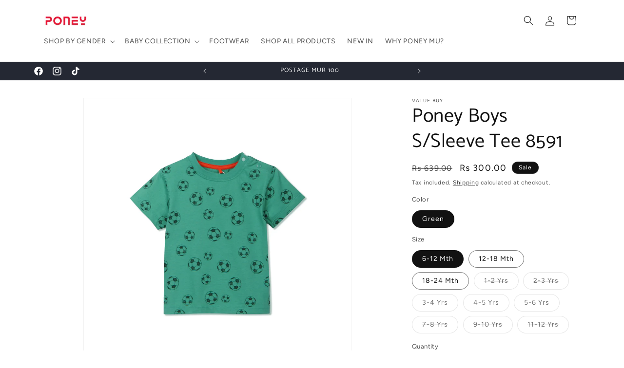

--- FILE ---
content_type: text/html; charset=utf-8
request_url: https://poney.com.mu/products/poney-boys-s-sleeve-tee-8591
body_size: 27189
content:
<!doctype html>
<html class="js" lang="en">
  <head>
    <meta charset="utf-8">
    <meta http-equiv="X-UA-Compatible" content="IE=edge">
    <meta name="viewport" content="width=device-width,initial-scale=1">
    <meta name="theme-color" content="">
    <link rel="canonical" href="https://poney.com.mu/products/poney-boys-s-sleeve-tee-8591"><link rel="icon" type="image/png" href="//poney.com.mu/cdn/shop/files/p-logo.png?crop=center&height=32&v=1641959606&width=32"><link rel="preconnect" href="https://fonts.shopifycdn.com" crossorigin><title>
      Poney Boys S/Sleeve Tee 8591
 &ndash; PONEY MU</title>

    
      <meta name="description" content="Boys S/Sleeve Tee">
    

    

<meta property="og:site_name" content="PONEY MU">
<meta property="og:url" content="https://poney.com.mu/products/poney-boys-s-sleeve-tee-8591">
<meta property="og:title" content="Poney Boys S/Sleeve Tee 8591">
<meta property="og:type" content="product">
<meta property="og:description" content="Boys S/Sleeve Tee"><meta property="og:image" content="http://poney.com.mu/cdn/shop/products/8591BK_SPI00503.jpg?v=1631739853">
  <meta property="og:image:secure_url" content="https://poney.com.mu/cdn/shop/products/8591BK_SPI00503.jpg?v=1631739853">
  <meta property="og:image:width" content="2000">
  <meta property="og:image:height" content="2000"><meta property="og:price:amount" content="300.00">
  <meta property="og:price:currency" content="MUR"><meta name="twitter:card" content="summary_large_image">
<meta name="twitter:title" content="Poney Boys S/Sleeve Tee 8591">
<meta name="twitter:description" content="Boys S/Sleeve Tee">


    <script src="//poney.com.mu/cdn/shop/t/16/assets/constants.js?v=58251544750838685771716578206" defer="defer"></script>
    <script src="//poney.com.mu/cdn/shop/t/16/assets/pubsub.js?v=158357773527763999511716578207" defer="defer"></script>
    <script src="//poney.com.mu/cdn/shop/t/16/assets/global.js?v=136628361274817707361716578207" defer="defer"></script><script src="//poney.com.mu/cdn/shop/t/16/assets/animations.js?v=88693664871331136111716578206" defer="defer"></script><script>window.performance && window.performance.mark && window.performance.mark('shopify.content_for_header.start');</script><meta name="facebook-domain-verification" content="6bt9cep0wbgs3vcxytefxfuu4cop8r">
<meta name="facebook-domain-verification" content="3fashcx3waesepi345tgsj64j58ott">
<meta name="google-site-verification" content="BD7ajs0JPZ2SdJL3C2A07uZ0yKZ8OjgBF67i5570HE0">
<meta id="shopify-digital-wallet" name="shopify-digital-wallet" content="/59572551864/digital_wallets/dialog">
<link rel="alternate" type="application/json+oembed" href="https://poney.com.mu/products/poney-boys-s-sleeve-tee-8591.oembed">
<script async="async" src="/checkouts/internal/preloads.js?locale=en-MU"></script>
<script id="shopify-features" type="application/json">{"accessToken":"924222b2c347df87bdd7e925dfbf4381","betas":["rich-media-storefront-analytics"],"domain":"poney.com.mu","predictiveSearch":true,"shopId":59572551864,"locale":"en"}</script>
<script>var Shopify = Shopify || {};
Shopify.shop = "poney-mu.myshopify.com";
Shopify.locale = "en";
Shopify.currency = {"active":"MUR","rate":"1.0"};
Shopify.country = "MU";
Shopify.theme = {"name":"PONEY 2024_DAWN THEME","id":168506884402,"schema_name":"Dawn","schema_version":"14.0.0","theme_store_id":887,"role":"main"};
Shopify.theme.handle = "null";
Shopify.theme.style = {"id":null,"handle":null};
Shopify.cdnHost = "poney.com.mu/cdn";
Shopify.routes = Shopify.routes || {};
Shopify.routes.root = "/";</script>
<script type="module">!function(o){(o.Shopify=o.Shopify||{}).modules=!0}(window);</script>
<script>!function(o){function n(){var o=[];function n(){o.push(Array.prototype.slice.apply(arguments))}return n.q=o,n}var t=o.Shopify=o.Shopify||{};t.loadFeatures=n(),t.autoloadFeatures=n()}(window);</script>
<script id="shop-js-analytics" type="application/json">{"pageType":"product"}</script>
<script defer="defer" async type="module" src="//poney.com.mu/cdn/shopifycloud/shop-js/modules/v2/client.init-shop-cart-sync_BT-GjEfc.en.esm.js"></script>
<script defer="defer" async type="module" src="//poney.com.mu/cdn/shopifycloud/shop-js/modules/v2/chunk.common_D58fp_Oc.esm.js"></script>
<script defer="defer" async type="module" src="//poney.com.mu/cdn/shopifycloud/shop-js/modules/v2/chunk.modal_xMitdFEc.esm.js"></script>
<script type="module">
  await import("//poney.com.mu/cdn/shopifycloud/shop-js/modules/v2/client.init-shop-cart-sync_BT-GjEfc.en.esm.js");
await import("//poney.com.mu/cdn/shopifycloud/shop-js/modules/v2/chunk.common_D58fp_Oc.esm.js");
await import("//poney.com.mu/cdn/shopifycloud/shop-js/modules/v2/chunk.modal_xMitdFEc.esm.js");

  window.Shopify.SignInWithShop?.initShopCartSync?.({"fedCMEnabled":true,"windoidEnabled":true});

</script>
<script>(function() {
  var isLoaded = false;
  function asyncLoad() {
    if (isLoaded) return;
    isLoaded = true;
    var urls = ["https:\/\/gtranslate.io\/shopify\/gtranslate.js?shop=poney-mu.myshopify.com","\/\/www.powr.io\/powr.js?powr-token=poney-mu.myshopify.com\u0026external-type=shopify\u0026shop=poney-mu.myshopify.com"];
    for (var i = 0; i < urls.length; i++) {
      var s = document.createElement('script');
      s.type = 'text/javascript';
      s.async = true;
      s.src = urls[i];
      var x = document.getElementsByTagName('script')[0];
      x.parentNode.insertBefore(s, x);
    }
  };
  if(window.attachEvent) {
    window.attachEvent('onload', asyncLoad);
  } else {
    window.addEventListener('load', asyncLoad, false);
  }
})();</script>
<script id="__st">var __st={"a":59572551864,"offset":14400,"reqid":"22f29b8b-e482-4156-9e14-06daa7eb7953-1769219558","pageurl":"poney.com.mu\/products\/poney-boys-s-sleeve-tee-8591","u":"7dd6abbfd36a","p":"product","rtyp":"product","rid":6896811901112};</script>
<script>window.ShopifyPaypalV4VisibilityTracking = true;</script>
<script id="captcha-bootstrap">!function(){'use strict';const t='contact',e='account',n='new_comment',o=[[t,t],['blogs',n],['comments',n],[t,'customer']],c=[[e,'customer_login'],[e,'guest_login'],[e,'recover_customer_password'],[e,'create_customer']],r=t=>t.map((([t,e])=>`form[action*='/${t}']:not([data-nocaptcha='true']) input[name='form_type'][value='${e}']`)).join(','),a=t=>()=>t?[...document.querySelectorAll(t)].map((t=>t.form)):[];function s(){const t=[...o],e=r(t);return a(e)}const i='password',u='form_key',d=['recaptcha-v3-token','g-recaptcha-response','h-captcha-response',i],f=()=>{try{return window.sessionStorage}catch{return}},m='__shopify_v',_=t=>t.elements[u];function p(t,e,n=!1){try{const o=window.sessionStorage,c=JSON.parse(o.getItem(e)),{data:r}=function(t){const{data:e,action:n}=t;return t[m]||n?{data:e,action:n}:{data:t,action:n}}(c);for(const[e,n]of Object.entries(r))t.elements[e]&&(t.elements[e].value=n);n&&o.removeItem(e)}catch(o){console.error('form repopulation failed',{error:o})}}const l='form_type',E='cptcha';function T(t){t.dataset[E]=!0}const w=window,h=w.document,L='Shopify',v='ce_forms',y='captcha';let A=!1;((t,e)=>{const n=(g='f06e6c50-85a8-45c8-87d0-21a2b65856fe',I='https://cdn.shopify.com/shopifycloud/storefront-forms-hcaptcha/ce_storefront_forms_captcha_hcaptcha.v1.5.2.iife.js',D={infoText:'Protected by hCaptcha',privacyText:'Privacy',termsText:'Terms'},(t,e,n)=>{const o=w[L][v],c=o.bindForm;if(c)return c(t,g,e,D).then(n);var r;o.q.push([[t,g,e,D],n]),r=I,A||(h.body.append(Object.assign(h.createElement('script'),{id:'captcha-provider',async:!0,src:r})),A=!0)});var g,I,D;w[L]=w[L]||{},w[L][v]=w[L][v]||{},w[L][v].q=[],w[L][y]=w[L][y]||{},w[L][y].protect=function(t,e){n(t,void 0,e),T(t)},Object.freeze(w[L][y]),function(t,e,n,w,h,L){const[v,y,A,g]=function(t,e,n){const i=e?o:[],u=t?c:[],d=[...i,...u],f=r(d),m=r(i),_=r(d.filter((([t,e])=>n.includes(e))));return[a(f),a(m),a(_),s()]}(w,h,L),I=t=>{const e=t.target;return e instanceof HTMLFormElement?e:e&&e.form},D=t=>v().includes(t);t.addEventListener('submit',(t=>{const e=I(t);if(!e)return;const n=D(e)&&!e.dataset.hcaptchaBound&&!e.dataset.recaptchaBound,o=_(e),c=g().includes(e)&&(!o||!o.value);(n||c)&&t.preventDefault(),c&&!n&&(function(t){try{if(!f())return;!function(t){const e=f();if(!e)return;const n=_(t);if(!n)return;const o=n.value;o&&e.removeItem(o)}(t);const e=Array.from(Array(32),(()=>Math.random().toString(36)[2])).join('');!function(t,e){_(t)||t.append(Object.assign(document.createElement('input'),{type:'hidden',name:u})),t.elements[u].value=e}(t,e),function(t,e){const n=f();if(!n)return;const o=[...t.querySelectorAll(`input[type='${i}']`)].map((({name:t})=>t)),c=[...d,...o],r={};for(const[a,s]of new FormData(t).entries())c.includes(a)||(r[a]=s);n.setItem(e,JSON.stringify({[m]:1,action:t.action,data:r}))}(t,e)}catch(e){console.error('failed to persist form',e)}}(e),e.submit())}));const S=(t,e)=>{t&&!t.dataset[E]&&(n(t,e.some((e=>e===t))),T(t))};for(const o of['focusin','change'])t.addEventListener(o,(t=>{const e=I(t);D(e)&&S(e,y())}));const B=e.get('form_key'),M=e.get(l),P=B&&M;t.addEventListener('DOMContentLoaded',(()=>{const t=y();if(P)for(const e of t)e.elements[l].value===M&&p(e,B);[...new Set([...A(),...v().filter((t=>'true'===t.dataset.shopifyCaptcha))])].forEach((e=>S(e,t)))}))}(h,new URLSearchParams(w.location.search),n,t,e,['guest_login'])})(!0,!0)}();</script>
<script integrity="sha256-4kQ18oKyAcykRKYeNunJcIwy7WH5gtpwJnB7kiuLZ1E=" data-source-attribution="shopify.loadfeatures" defer="defer" src="//poney.com.mu/cdn/shopifycloud/storefront/assets/storefront/load_feature-a0a9edcb.js" crossorigin="anonymous"></script>
<script data-source-attribution="shopify.dynamic_checkout.dynamic.init">var Shopify=Shopify||{};Shopify.PaymentButton=Shopify.PaymentButton||{isStorefrontPortableWallets:!0,init:function(){window.Shopify.PaymentButton.init=function(){};var t=document.createElement("script");t.src="https://poney.com.mu/cdn/shopifycloud/portable-wallets/latest/portable-wallets.en.js",t.type="module",document.head.appendChild(t)}};
</script>
<script data-source-attribution="shopify.dynamic_checkout.buyer_consent">
  function portableWalletsHideBuyerConsent(e){var t=document.getElementById("shopify-buyer-consent"),n=document.getElementById("shopify-subscription-policy-button");t&&n&&(t.classList.add("hidden"),t.setAttribute("aria-hidden","true"),n.removeEventListener("click",e))}function portableWalletsShowBuyerConsent(e){var t=document.getElementById("shopify-buyer-consent"),n=document.getElementById("shopify-subscription-policy-button");t&&n&&(t.classList.remove("hidden"),t.removeAttribute("aria-hidden"),n.addEventListener("click",e))}window.Shopify?.PaymentButton&&(window.Shopify.PaymentButton.hideBuyerConsent=portableWalletsHideBuyerConsent,window.Shopify.PaymentButton.showBuyerConsent=portableWalletsShowBuyerConsent);
</script>
<script>
  function portableWalletsCleanup(e){e&&e.src&&console.error("Failed to load portable wallets script "+e.src);var t=document.querySelectorAll("shopify-accelerated-checkout .shopify-payment-button__skeleton, shopify-accelerated-checkout-cart .wallet-cart-button__skeleton"),e=document.getElementById("shopify-buyer-consent");for(let e=0;e<t.length;e++)t[e].remove();e&&e.remove()}function portableWalletsNotLoadedAsModule(e){e instanceof ErrorEvent&&"string"==typeof e.message&&e.message.includes("import.meta")&&"string"==typeof e.filename&&e.filename.includes("portable-wallets")&&(window.removeEventListener("error",portableWalletsNotLoadedAsModule),window.Shopify.PaymentButton.failedToLoad=e,"loading"===document.readyState?document.addEventListener("DOMContentLoaded",window.Shopify.PaymentButton.init):window.Shopify.PaymentButton.init())}window.addEventListener("error",portableWalletsNotLoadedAsModule);
</script>

<script type="module" src="https://poney.com.mu/cdn/shopifycloud/portable-wallets/latest/portable-wallets.en.js" onError="portableWalletsCleanup(this)" crossorigin="anonymous"></script>
<script nomodule>
  document.addEventListener("DOMContentLoaded", portableWalletsCleanup);
</script>

<link id="shopify-accelerated-checkout-styles" rel="stylesheet" media="screen" href="https://poney.com.mu/cdn/shopifycloud/portable-wallets/latest/accelerated-checkout-backwards-compat.css" crossorigin="anonymous">
<style id="shopify-accelerated-checkout-cart">
        #shopify-buyer-consent {
  margin-top: 1em;
  display: inline-block;
  width: 100%;
}

#shopify-buyer-consent.hidden {
  display: none;
}

#shopify-subscription-policy-button {
  background: none;
  border: none;
  padding: 0;
  text-decoration: underline;
  font-size: inherit;
  cursor: pointer;
}

#shopify-subscription-policy-button::before {
  box-shadow: none;
}

      </style>
<script id="sections-script" data-sections="header" defer="defer" src="//poney.com.mu/cdn/shop/t/16/compiled_assets/scripts.js?v=574"></script>
<script>window.performance && window.performance.mark && window.performance.mark('shopify.content_for_header.end');</script>


    <style data-shopify>
      @font-face {
  font-family: Figtree;
  font-weight: 400;
  font-style: normal;
  font-display: swap;
  src: url("//poney.com.mu/cdn/fonts/figtree/figtree_n4.3c0838aba1701047e60be6a99a1b0a40ce9b8419.woff2") format("woff2"),
       url("//poney.com.mu/cdn/fonts/figtree/figtree_n4.c0575d1db21fc3821f17fd6617d3dee552312137.woff") format("woff");
}

      @font-face {
  font-family: Figtree;
  font-weight: 700;
  font-style: normal;
  font-display: swap;
  src: url("//poney.com.mu/cdn/fonts/figtree/figtree_n7.2fd9bfe01586148e644724096c9d75e8c7a90e55.woff2") format("woff2"),
       url("//poney.com.mu/cdn/fonts/figtree/figtree_n7.ea05de92d862f9594794ab281c4c3a67501ef5fc.woff") format("woff");
}

      @font-face {
  font-family: Figtree;
  font-weight: 400;
  font-style: italic;
  font-display: swap;
  src: url("//poney.com.mu/cdn/fonts/figtree/figtree_i4.89f7a4275c064845c304a4cf8a4a586060656db2.woff2") format("woff2"),
       url("//poney.com.mu/cdn/fonts/figtree/figtree_i4.6f955aaaafc55a22ffc1f32ecf3756859a5ad3e2.woff") format("woff");
}

      @font-face {
  font-family: Figtree;
  font-weight: 700;
  font-style: italic;
  font-display: swap;
  src: url("//poney.com.mu/cdn/fonts/figtree/figtree_i7.06add7096a6f2ab742e09ec7e498115904eda1fe.woff2") format("woff2"),
       url("//poney.com.mu/cdn/fonts/figtree/figtree_i7.ee584b5fcaccdbb5518c0228158941f8df81b101.woff") format("woff");
}

      @font-face {
  font-family: Catamaran;
  font-weight: 400;
  font-style: normal;
  font-display: swap;
  src: url("//poney.com.mu/cdn/fonts/catamaran/catamaran_n4.97787e924c88922c7d20919761339dda1e5276ad.woff2") format("woff2"),
       url("//poney.com.mu/cdn/fonts/catamaran/catamaran_n4.cfda140ba68e3253077b759e3de0d67c4d8b231e.woff") format("woff");
}


      
        :root,
        .color-scheme-1 {
          --color-background: 255,255,255;
        
          --gradient-background: #ffffff;
        

        

        --color-foreground: 18,18,18;
        --color-background-contrast: 191,191,191;
        --color-shadow: 18,18,18;
        --color-button: 18,18,18;
        --color-button-text: 255,255,255;
        --color-secondary-button: 255,255,255;
        --color-secondary-button-text: 18,18,18;
        --color-link: 18,18,18;
        --color-badge-foreground: 18,18,18;
        --color-badge-background: 255,255,255;
        --color-badge-border: 18,18,18;
        --payment-terms-background-color: rgb(255 255 255);
      }
      
        
        .color-scheme-2 {
          --color-background: 243,243,243;
        
          --gradient-background: #f3f3f3;
        

        

        --color-foreground: 18,18,18;
        --color-background-contrast: 179,179,179;
        --color-shadow: 18,18,18;
        --color-button: 18,18,18;
        --color-button-text: 243,243,243;
        --color-secondary-button: 243,243,243;
        --color-secondary-button-text: 18,18,18;
        --color-link: 18,18,18;
        --color-badge-foreground: 18,18,18;
        --color-badge-background: 243,243,243;
        --color-badge-border: 18,18,18;
        --payment-terms-background-color: rgb(243 243 243);
      }
      
        
        .color-scheme-3 {
          --color-background: 36,40,51;
        
          --gradient-background: #242833;
        

        

        --color-foreground: 255,255,255;
        --color-background-contrast: 47,52,66;
        --color-shadow: 18,18,18;
        --color-button: 255,255,255;
        --color-button-text: 0,0,0;
        --color-secondary-button: 36,40,51;
        --color-secondary-button-text: 255,255,255;
        --color-link: 255,255,255;
        --color-badge-foreground: 255,255,255;
        --color-badge-background: 36,40,51;
        --color-badge-border: 255,255,255;
        --payment-terms-background-color: rgb(36 40 51);
      }
      
        
        .color-scheme-4 {
          --color-background: 18,18,18;
        
          --gradient-background: #121212;
        

        

        --color-foreground: 255,255,255;
        --color-background-contrast: 146,146,146;
        --color-shadow: 18,18,18;
        --color-button: 255,255,255;
        --color-button-text: 18,18,18;
        --color-secondary-button: 18,18,18;
        --color-secondary-button-text: 255,255,255;
        --color-link: 255,255,255;
        --color-badge-foreground: 255,255,255;
        --color-badge-background: 18,18,18;
        --color-badge-border: 255,255,255;
        --payment-terms-background-color: rgb(18 18 18);
      }
      
        
        .color-scheme-5 {
          --color-background: 51,79,180;
        
          --gradient-background: #334fb4;
        

        

        --color-foreground: 255,255,255;
        --color-background-contrast: 23,35,81;
        --color-shadow: 18,18,18;
        --color-button: 255,255,255;
        --color-button-text: 51,79,180;
        --color-secondary-button: 51,79,180;
        --color-secondary-button-text: 255,255,255;
        --color-link: 255,255,255;
        --color-badge-foreground: 255,255,255;
        --color-badge-background: 51,79,180;
        --color-badge-border: 255,255,255;
        --payment-terms-background-color: rgb(51 79 180);
      }
      

      body, .color-scheme-1, .color-scheme-2, .color-scheme-3, .color-scheme-4, .color-scheme-5 {
        color: rgba(var(--color-foreground), 0.75);
        background-color: rgb(var(--color-background));
      }

      :root {
        --font-body-family: Figtree, sans-serif;
        --font-body-style: normal;
        --font-body-weight: 400;
        --font-body-weight-bold: 700;

        --font-heading-family: Catamaran, sans-serif;
        --font-heading-style: normal;
        --font-heading-weight: 400;

        --font-body-scale: 1.0;
        --font-heading-scale: 1.0;

        --media-padding: px;
        --media-border-opacity: 0.05;
        --media-border-width: 1px;
        --media-radius: 0px;
        --media-shadow-opacity: 0.0;
        --media-shadow-horizontal-offset: 0px;
        --media-shadow-vertical-offset: 4px;
        --media-shadow-blur-radius: 5px;
        --media-shadow-visible: 0;

        --page-width: 120rem;
        --page-width-margin: 0rem;

        --product-card-image-padding: 0.0rem;
        --product-card-corner-radius: 0.0rem;
        --product-card-text-alignment: left;
        --product-card-border-width: 0.0rem;
        --product-card-border-opacity: 0.1;
        --product-card-shadow-opacity: 0.0;
        --product-card-shadow-visible: 0;
        --product-card-shadow-horizontal-offset: 0.0rem;
        --product-card-shadow-vertical-offset: 0.4rem;
        --product-card-shadow-blur-radius: 0.5rem;

        --collection-card-image-padding: 0.0rem;
        --collection-card-corner-radius: 0.0rem;
        --collection-card-text-alignment: left;
        --collection-card-border-width: 0.0rem;
        --collection-card-border-opacity: 0.1;
        --collection-card-shadow-opacity: 0.0;
        --collection-card-shadow-visible: 0;
        --collection-card-shadow-horizontal-offset: 0.0rem;
        --collection-card-shadow-vertical-offset: 0.4rem;
        --collection-card-shadow-blur-radius: 0.5rem;

        --blog-card-image-padding: 0.0rem;
        --blog-card-corner-radius: 0.0rem;
        --blog-card-text-alignment: left;
        --blog-card-border-width: 0.0rem;
        --blog-card-border-opacity: 0.1;
        --blog-card-shadow-opacity: 0.0;
        --blog-card-shadow-visible: 0;
        --blog-card-shadow-horizontal-offset: 0.0rem;
        --blog-card-shadow-vertical-offset: 0.4rem;
        --blog-card-shadow-blur-radius: 0.5rem;

        --badge-corner-radius: 4.0rem;

        --popup-border-width: 1px;
        --popup-border-opacity: 0.1;
        --popup-corner-radius: 0px;
        --popup-shadow-opacity: 0.05;
        --popup-shadow-horizontal-offset: 0px;
        --popup-shadow-vertical-offset: 4px;
        --popup-shadow-blur-radius: 5px;

        --drawer-border-width: 1px;
        --drawer-border-opacity: 0.1;
        --drawer-shadow-opacity: 0.0;
        --drawer-shadow-horizontal-offset: 0px;
        --drawer-shadow-vertical-offset: 4px;
        --drawer-shadow-blur-radius: 5px;

        --spacing-sections-desktop: 0px;
        --spacing-sections-mobile: 0px;

        --grid-desktop-vertical-spacing: 8px;
        --grid-desktop-horizontal-spacing: 8px;
        --grid-mobile-vertical-spacing: 4px;
        --grid-mobile-horizontal-spacing: 4px;

        --text-boxes-border-opacity: 0.1;
        --text-boxes-border-width: 0px;
        --text-boxes-radius: 0px;
        --text-boxes-shadow-opacity: 0.0;
        --text-boxes-shadow-visible: 0;
        --text-boxes-shadow-horizontal-offset: 0px;
        --text-boxes-shadow-vertical-offset: 4px;
        --text-boxes-shadow-blur-radius: 5px;

        --buttons-radius: 0px;
        --buttons-radius-outset: 0px;
        --buttons-border-width: 1px;
        --buttons-border-opacity: 1.0;
        --buttons-shadow-opacity: 0.0;
        --buttons-shadow-visible: 0;
        --buttons-shadow-horizontal-offset: 0px;
        --buttons-shadow-vertical-offset: 4px;
        --buttons-shadow-blur-radius: 5px;
        --buttons-border-offset: 0px;

        --inputs-radius: 0px;
        --inputs-border-width: 1px;
        --inputs-border-opacity: 0.55;
        --inputs-shadow-opacity: 0.0;
        --inputs-shadow-horizontal-offset: 0px;
        --inputs-margin-offset: 0px;
        --inputs-shadow-vertical-offset: 4px;
        --inputs-shadow-blur-radius: 5px;
        --inputs-radius-outset: 0px;

        --variant-pills-radius: 40px;
        --variant-pills-border-width: 1px;
        --variant-pills-border-opacity: 0.55;
        --variant-pills-shadow-opacity: 0.0;
        --variant-pills-shadow-horizontal-offset: 0px;
        --variant-pills-shadow-vertical-offset: 4px;
        --variant-pills-shadow-blur-radius: 5px;
      }

      *,
      *::before,
      *::after {
        box-sizing: inherit;
      }

      html {
        box-sizing: border-box;
        font-size: calc(var(--font-body-scale) * 62.5%);
        height: 100%;
      }

      body {
        display: grid;
        grid-template-rows: auto auto 1fr auto;
        grid-template-columns: 100%;
        min-height: 100%;
        margin: 0;
        font-size: 1.5rem;
        letter-spacing: 0.06rem;
        line-height: calc(1 + 0.8 / var(--font-body-scale));
        font-family: var(--font-body-family);
        font-style: var(--font-body-style);
        font-weight: var(--font-body-weight);
      }

      @media screen and (min-width: 750px) {
        body {
          font-size: 1.6rem;
        }
      }
    </style>

    <link href="//poney.com.mu/cdn/shop/t/16/assets/base.css?v=16534392784228263581716578206" rel="stylesheet" type="text/css" media="all" />

      <link rel="preload" as="font" href="//poney.com.mu/cdn/fonts/figtree/figtree_n4.3c0838aba1701047e60be6a99a1b0a40ce9b8419.woff2" type="font/woff2" crossorigin>
      

      <link rel="preload" as="font" href="//poney.com.mu/cdn/fonts/catamaran/catamaran_n4.97787e924c88922c7d20919761339dda1e5276ad.woff2" type="font/woff2" crossorigin>
      
<link
        rel="stylesheet"
        href="//poney.com.mu/cdn/shop/t/16/assets/component-predictive-search.css?v=118923337488134913561716578206"
        media="print"
        onload="this.media='all'"
      ><script>
      if (Shopify.designMode) {
        document.documentElement.classList.add('shopify-design-mode');
      }
    </script>
  <link href="https://monorail-edge.shopifysvc.com" rel="dns-prefetch">
<script>(function(){if ("sendBeacon" in navigator && "performance" in window) {try {var session_token_from_headers = performance.getEntriesByType('navigation')[0].serverTiming.find(x => x.name == '_s').description;} catch {var session_token_from_headers = undefined;}var session_cookie_matches = document.cookie.match(/_shopify_s=([^;]*)/);var session_token_from_cookie = session_cookie_matches && session_cookie_matches.length === 2 ? session_cookie_matches[1] : "";var session_token = session_token_from_headers || session_token_from_cookie || "";function handle_abandonment_event(e) {var entries = performance.getEntries().filter(function(entry) {return /monorail-edge.shopifysvc.com/.test(entry.name);});if (!window.abandonment_tracked && entries.length === 0) {window.abandonment_tracked = true;var currentMs = Date.now();var navigation_start = performance.timing.navigationStart;var payload = {shop_id: 59572551864,url: window.location.href,navigation_start,duration: currentMs - navigation_start,session_token,page_type: "product"};window.navigator.sendBeacon("https://monorail-edge.shopifysvc.com/v1/produce", JSON.stringify({schema_id: "online_store_buyer_site_abandonment/1.1",payload: payload,metadata: {event_created_at_ms: currentMs,event_sent_at_ms: currentMs}}));}}window.addEventListener('pagehide', handle_abandonment_event);}}());</script>
<script id="web-pixels-manager-setup">(function e(e,d,r,n,o){if(void 0===o&&(o={}),!Boolean(null===(a=null===(i=window.Shopify)||void 0===i?void 0:i.analytics)||void 0===a?void 0:a.replayQueue)){var i,a;window.Shopify=window.Shopify||{};var t=window.Shopify;t.analytics=t.analytics||{};var s=t.analytics;s.replayQueue=[],s.publish=function(e,d,r){return s.replayQueue.push([e,d,r]),!0};try{self.performance.mark("wpm:start")}catch(e){}var l=function(){var e={modern:/Edge?\/(1{2}[4-9]|1[2-9]\d|[2-9]\d{2}|\d{4,})\.\d+(\.\d+|)|Firefox\/(1{2}[4-9]|1[2-9]\d|[2-9]\d{2}|\d{4,})\.\d+(\.\d+|)|Chrom(ium|e)\/(9{2}|\d{3,})\.\d+(\.\d+|)|(Maci|X1{2}).+ Version\/(15\.\d+|(1[6-9]|[2-9]\d|\d{3,})\.\d+)([,.]\d+|)( \(\w+\)|)( Mobile\/\w+|) Safari\/|Chrome.+OPR\/(9{2}|\d{3,})\.\d+\.\d+|(CPU[ +]OS|iPhone[ +]OS|CPU[ +]iPhone|CPU IPhone OS|CPU iPad OS)[ +]+(15[._]\d+|(1[6-9]|[2-9]\d|\d{3,})[._]\d+)([._]\d+|)|Android:?[ /-](13[3-9]|1[4-9]\d|[2-9]\d{2}|\d{4,})(\.\d+|)(\.\d+|)|Android.+Firefox\/(13[5-9]|1[4-9]\d|[2-9]\d{2}|\d{4,})\.\d+(\.\d+|)|Android.+Chrom(ium|e)\/(13[3-9]|1[4-9]\d|[2-9]\d{2}|\d{4,})\.\d+(\.\d+|)|SamsungBrowser\/([2-9]\d|\d{3,})\.\d+/,legacy:/Edge?\/(1[6-9]|[2-9]\d|\d{3,})\.\d+(\.\d+|)|Firefox\/(5[4-9]|[6-9]\d|\d{3,})\.\d+(\.\d+|)|Chrom(ium|e)\/(5[1-9]|[6-9]\d|\d{3,})\.\d+(\.\d+|)([\d.]+$|.*Safari\/(?![\d.]+ Edge\/[\d.]+$))|(Maci|X1{2}).+ Version\/(10\.\d+|(1[1-9]|[2-9]\d|\d{3,})\.\d+)([,.]\d+|)( \(\w+\)|)( Mobile\/\w+|) Safari\/|Chrome.+OPR\/(3[89]|[4-9]\d|\d{3,})\.\d+\.\d+|(CPU[ +]OS|iPhone[ +]OS|CPU[ +]iPhone|CPU IPhone OS|CPU iPad OS)[ +]+(10[._]\d+|(1[1-9]|[2-9]\d|\d{3,})[._]\d+)([._]\d+|)|Android:?[ /-](13[3-9]|1[4-9]\d|[2-9]\d{2}|\d{4,})(\.\d+|)(\.\d+|)|Mobile Safari.+OPR\/([89]\d|\d{3,})\.\d+\.\d+|Android.+Firefox\/(13[5-9]|1[4-9]\d|[2-9]\d{2}|\d{4,})\.\d+(\.\d+|)|Android.+Chrom(ium|e)\/(13[3-9]|1[4-9]\d|[2-9]\d{2}|\d{4,})\.\d+(\.\d+|)|Android.+(UC? ?Browser|UCWEB|U3)[ /]?(15\.([5-9]|\d{2,})|(1[6-9]|[2-9]\d|\d{3,})\.\d+)\.\d+|SamsungBrowser\/(5\.\d+|([6-9]|\d{2,})\.\d+)|Android.+MQ{2}Browser\/(14(\.(9|\d{2,})|)|(1[5-9]|[2-9]\d|\d{3,})(\.\d+|))(\.\d+|)|K[Aa][Ii]OS\/(3\.\d+|([4-9]|\d{2,})\.\d+)(\.\d+|)/},d=e.modern,r=e.legacy,n=navigator.userAgent;return n.match(d)?"modern":n.match(r)?"legacy":"unknown"}(),u="modern"===l?"modern":"legacy",c=(null!=n?n:{modern:"",legacy:""})[u],f=function(e){return[e.baseUrl,"/wpm","/b",e.hashVersion,"modern"===e.buildTarget?"m":"l",".js"].join("")}({baseUrl:d,hashVersion:r,buildTarget:u}),m=function(e){var d=e.version,r=e.bundleTarget,n=e.surface,o=e.pageUrl,i=e.monorailEndpoint;return{emit:function(e){var a=e.status,t=e.errorMsg,s=(new Date).getTime(),l=JSON.stringify({metadata:{event_sent_at_ms:s},events:[{schema_id:"web_pixels_manager_load/3.1",payload:{version:d,bundle_target:r,page_url:o,status:a,surface:n,error_msg:t},metadata:{event_created_at_ms:s}}]});if(!i)return console&&console.warn&&console.warn("[Web Pixels Manager] No Monorail endpoint provided, skipping logging."),!1;try{return self.navigator.sendBeacon.bind(self.navigator)(i,l)}catch(e){}var u=new XMLHttpRequest;try{return u.open("POST",i,!0),u.setRequestHeader("Content-Type","text/plain"),u.send(l),!0}catch(e){return console&&console.warn&&console.warn("[Web Pixels Manager] Got an unhandled error while logging to Monorail."),!1}}}}({version:r,bundleTarget:l,surface:e.surface,pageUrl:self.location.href,monorailEndpoint:e.monorailEndpoint});try{o.browserTarget=l,function(e){var d=e.src,r=e.async,n=void 0===r||r,o=e.onload,i=e.onerror,a=e.sri,t=e.scriptDataAttributes,s=void 0===t?{}:t,l=document.createElement("script"),u=document.querySelector("head"),c=document.querySelector("body");if(l.async=n,l.src=d,a&&(l.integrity=a,l.crossOrigin="anonymous"),s)for(var f in s)if(Object.prototype.hasOwnProperty.call(s,f))try{l.dataset[f]=s[f]}catch(e){}if(o&&l.addEventListener("load",o),i&&l.addEventListener("error",i),u)u.appendChild(l);else{if(!c)throw new Error("Did not find a head or body element to append the script");c.appendChild(l)}}({src:f,async:!0,onload:function(){if(!function(){var e,d;return Boolean(null===(d=null===(e=window.Shopify)||void 0===e?void 0:e.analytics)||void 0===d?void 0:d.initialized)}()){var d=window.webPixelsManager.init(e)||void 0;if(d){var r=window.Shopify.analytics;r.replayQueue.forEach((function(e){var r=e[0],n=e[1],o=e[2];d.publishCustomEvent(r,n,o)})),r.replayQueue=[],r.publish=d.publishCustomEvent,r.visitor=d.visitor,r.initialized=!0}}},onerror:function(){return m.emit({status:"failed",errorMsg:"".concat(f," has failed to load")})},sri:function(e){var d=/^sha384-[A-Za-z0-9+/=]+$/;return"string"==typeof e&&d.test(e)}(c)?c:"",scriptDataAttributes:o}),m.emit({status:"loading"})}catch(e){m.emit({status:"failed",errorMsg:(null==e?void 0:e.message)||"Unknown error"})}}})({shopId: 59572551864,storefrontBaseUrl: "https://poney.com.mu",extensionsBaseUrl: "https://extensions.shopifycdn.com/cdn/shopifycloud/web-pixels-manager",monorailEndpoint: "https://monorail-edge.shopifysvc.com/unstable/produce_batch",surface: "storefront-renderer",enabledBetaFlags: ["2dca8a86"],webPixelsConfigList: [{"id":"1378386226","configuration":"{\"webPixelName\":\"Judge.me\"}","eventPayloadVersion":"v1","runtimeContext":"STRICT","scriptVersion":"34ad157958823915625854214640f0bf","type":"APP","apiClientId":683015,"privacyPurposes":["ANALYTICS"],"dataSharingAdjustments":{"protectedCustomerApprovalScopes":["read_customer_email","read_customer_name","read_customer_personal_data","read_customer_phone"]}},{"id":"155582770","eventPayloadVersion":"v1","runtimeContext":"LAX","scriptVersion":"1","type":"CUSTOM","privacyPurposes":["ANALYTICS"],"name":"Google Analytics tag (migrated)"},{"id":"shopify-app-pixel","configuration":"{}","eventPayloadVersion":"v1","runtimeContext":"STRICT","scriptVersion":"0450","apiClientId":"shopify-pixel","type":"APP","privacyPurposes":["ANALYTICS","MARKETING"]},{"id":"shopify-custom-pixel","eventPayloadVersion":"v1","runtimeContext":"LAX","scriptVersion":"0450","apiClientId":"shopify-pixel","type":"CUSTOM","privacyPurposes":["ANALYTICS","MARKETING"]}],isMerchantRequest: false,initData: {"shop":{"name":"PONEY MU","paymentSettings":{"currencyCode":"MUR"},"myshopifyDomain":"poney-mu.myshopify.com","countryCode":"MU","storefrontUrl":"https:\/\/poney.com.mu"},"customer":null,"cart":null,"checkout":null,"productVariants":[{"price":{"amount":300.0,"currencyCode":"MUR"},"product":{"title":"Poney Boys S\/Sleeve Tee 8591","vendor":"Value Buy","id":"6896811901112","untranslatedTitle":"Poney Boys S\/Sleeve Tee 8591","url":"\/products\/poney-boys-s-sleeve-tee-8591","type":"Tees"},"id":"40518432424120","image":{"src":"\/\/poney.com.mu\/cdn\/shop\/products\/8591BK_SPI00503.jpg?v=1631739853"},"sku":"111511080018071002","title":"Green \/ 6-12 Mth","untranslatedTitle":"Green \/ 6-12 Mth"},{"price":{"amount":300.0,"currencyCode":"MUR"},"product":{"title":"Poney Boys S\/Sleeve Tee 8591","vendor":"Value Buy","id":"6896811901112","untranslatedTitle":"Poney Boys S\/Sleeve Tee 8591","url":"\/products\/poney-boys-s-sleeve-tee-8591","type":"Tees"},"id":"40518432456888","image":{"src":"\/\/poney.com.mu\/cdn\/shop\/products\/8591BK_SPI00503.jpg?v=1631739853"},"sku":"111511080018071003","title":"Green \/ 12-18 Mth","untranslatedTitle":"Green \/ 12-18 Mth"},{"price":{"amount":300.0,"currencyCode":"MUR"},"product":{"title":"Poney Boys S\/Sleeve Tee 8591","vendor":"Value Buy","id":"6896811901112","untranslatedTitle":"Poney Boys S\/Sleeve Tee 8591","url":"\/products\/poney-boys-s-sleeve-tee-8591","type":"Tees"},"id":"40518432489656","image":{"src":"\/\/poney.com.mu\/cdn\/shop\/products\/8591BK_SPI00503.jpg?v=1631739853"},"sku":"111511080018071004","title":"Green \/ 18-24 Mth","untranslatedTitle":"Green \/ 18-24 Mth"},{"price":{"amount":300.0,"currencyCode":"MUR"},"product":{"title":"Poney Boys S\/Sleeve Tee 8591","vendor":"Value Buy","id":"6896811901112","untranslatedTitle":"Poney Boys S\/Sleeve Tee 8591","url":"\/products\/poney-boys-s-sleeve-tee-8591","type":"Tees"},"id":"40518432522424","image":{"src":"\/\/poney.com.mu\/cdn\/shop\/products\/8591BK_SPI00503.jpg?v=1631739853"},"sku":"121511080017071011","title":"Green \/ 1-2 Yrs","untranslatedTitle":"Green \/ 1-2 Yrs"},{"price":{"amount":300.0,"currencyCode":"MUR"},"product":{"title":"Poney Boys S\/Sleeve Tee 8591","vendor":"Value Buy","id":"6896811901112","untranslatedTitle":"Poney Boys S\/Sleeve Tee 8591","url":"\/products\/poney-boys-s-sleeve-tee-8591","type":"Tees"},"id":"40518432555192","image":{"src":"\/\/poney.com.mu\/cdn\/shop\/products\/8591BK_SPI00503.jpg?v=1631739853"},"sku":"121511080017071012","title":"Green \/ 2-3 Yrs","untranslatedTitle":"Green \/ 2-3 Yrs"},{"price":{"amount":300.0,"currencyCode":"MUR"},"product":{"title":"Poney Boys S\/Sleeve Tee 8591","vendor":"Value Buy","id":"6896811901112","untranslatedTitle":"Poney Boys S\/Sleeve Tee 8591","url":"\/products\/poney-boys-s-sleeve-tee-8591","type":"Tees"},"id":"40518432587960","image":{"src":"\/\/poney.com.mu\/cdn\/shop\/products\/8591BK_SPI00503.jpg?v=1631739853"},"sku":"121511080017071013","title":"Green \/ 3-4 Yrs","untranslatedTitle":"Green \/ 3-4 Yrs"},{"price":{"amount":300.0,"currencyCode":"MUR"},"product":{"title":"Poney Boys S\/Sleeve Tee 8591","vendor":"Value Buy","id":"6896811901112","untranslatedTitle":"Poney Boys S\/Sleeve Tee 8591","url":"\/products\/poney-boys-s-sleeve-tee-8591","type":"Tees"},"id":"40518432620728","image":{"src":"\/\/poney.com.mu\/cdn\/shop\/products\/8591BK_SPI00503.jpg?v=1631739853"},"sku":"121511080017071014","title":"Green \/ 4-5 Yrs","untranslatedTitle":"Green \/ 4-5 Yrs"},{"price":{"amount":300.0,"currencyCode":"MUR"},"product":{"title":"Poney Boys S\/Sleeve Tee 8591","vendor":"Value Buy","id":"6896811901112","untranslatedTitle":"Poney Boys S\/Sleeve Tee 8591","url":"\/products\/poney-boys-s-sleeve-tee-8591","type":"Tees"},"id":"40518432653496","image":{"src":"\/\/poney.com.mu\/cdn\/shop\/products\/8591BK_SPI00503.jpg?v=1631739853"},"sku":"121511080017071015","title":"Green \/ 5-6 Yrs","untranslatedTitle":"Green \/ 5-6 Yrs"},{"price":{"amount":300.0,"currencyCode":"MUR"},"product":{"title":"Poney Boys S\/Sleeve Tee 8591","vendor":"Value Buy","id":"6896811901112","untranslatedTitle":"Poney Boys S\/Sleeve Tee 8591","url":"\/products\/poney-boys-s-sleeve-tee-8591","type":"Tees"},"id":"40518432686264","image":{"src":"\/\/poney.com.mu\/cdn\/shop\/products\/8591BK_SPI00503.jpg?v=1631739853"},"sku":"131511080017071016","title":"Green \/ 7-8 Yrs","untranslatedTitle":"Green \/ 7-8 Yrs"},{"price":{"amount":300.0,"currencyCode":"MUR"},"product":{"title":"Poney Boys S\/Sleeve Tee 8591","vendor":"Value Buy","id":"6896811901112","untranslatedTitle":"Poney Boys S\/Sleeve Tee 8591","url":"\/products\/poney-boys-s-sleeve-tee-8591","type":"Tees"},"id":"40518432719032","image":{"src":"\/\/poney.com.mu\/cdn\/shop\/products\/8591BK_SPI00503.jpg?v=1631739853"},"sku":"131511080017071017","title":"Green \/ 9-10 Yrs","untranslatedTitle":"Green \/ 9-10 Yrs"},{"price":{"amount":300.0,"currencyCode":"MUR"},"product":{"title":"Poney Boys S\/Sleeve Tee 8591","vendor":"Value Buy","id":"6896811901112","untranslatedTitle":"Poney Boys S\/Sleeve Tee 8591","url":"\/products\/poney-boys-s-sleeve-tee-8591","type":"Tees"},"id":"40518432751800","image":{"src":"\/\/poney.com.mu\/cdn\/shop\/products\/8591BK_SPI00503.jpg?v=1631739853"},"sku":"131511080017071018","title":"Green \/ 11-12 Yrs","untranslatedTitle":"Green \/ 11-12 Yrs"}],"purchasingCompany":null},},"https://poney.com.mu/cdn","fcfee988w5aeb613cpc8e4bc33m6693e112",{"modern":"","legacy":""},{"shopId":"59572551864","storefrontBaseUrl":"https:\/\/poney.com.mu","extensionBaseUrl":"https:\/\/extensions.shopifycdn.com\/cdn\/shopifycloud\/web-pixels-manager","surface":"storefront-renderer","enabledBetaFlags":"[\"2dca8a86\"]","isMerchantRequest":"false","hashVersion":"fcfee988w5aeb613cpc8e4bc33m6693e112","publish":"custom","events":"[[\"page_viewed\",{}],[\"product_viewed\",{\"productVariant\":{\"price\":{\"amount\":300.0,\"currencyCode\":\"MUR\"},\"product\":{\"title\":\"Poney Boys S\/Sleeve Tee 8591\",\"vendor\":\"Value Buy\",\"id\":\"6896811901112\",\"untranslatedTitle\":\"Poney Boys S\/Sleeve Tee 8591\",\"url\":\"\/products\/poney-boys-s-sleeve-tee-8591\",\"type\":\"Tees\"},\"id\":\"40518432424120\",\"image\":{\"src\":\"\/\/poney.com.mu\/cdn\/shop\/products\/8591BK_SPI00503.jpg?v=1631739853\"},\"sku\":\"111511080018071002\",\"title\":\"Green \/ 6-12 Mth\",\"untranslatedTitle\":\"Green \/ 6-12 Mth\"}}]]"});</script><script>
  window.ShopifyAnalytics = window.ShopifyAnalytics || {};
  window.ShopifyAnalytics.meta = window.ShopifyAnalytics.meta || {};
  window.ShopifyAnalytics.meta.currency = 'MUR';
  var meta = {"product":{"id":6896811901112,"gid":"gid:\/\/shopify\/Product\/6896811901112","vendor":"Value Buy","type":"Tees","handle":"poney-boys-s-sleeve-tee-8591","variants":[{"id":40518432424120,"price":30000,"name":"Poney Boys S\/Sleeve Tee 8591 - Green \/ 6-12 Mth","public_title":"Green \/ 6-12 Mth","sku":"111511080018071002"},{"id":40518432456888,"price":30000,"name":"Poney Boys S\/Sleeve Tee 8591 - Green \/ 12-18 Mth","public_title":"Green \/ 12-18 Mth","sku":"111511080018071003"},{"id":40518432489656,"price":30000,"name":"Poney Boys S\/Sleeve Tee 8591 - Green \/ 18-24 Mth","public_title":"Green \/ 18-24 Mth","sku":"111511080018071004"},{"id":40518432522424,"price":30000,"name":"Poney Boys S\/Sleeve Tee 8591 - Green \/ 1-2 Yrs","public_title":"Green \/ 1-2 Yrs","sku":"121511080017071011"},{"id":40518432555192,"price":30000,"name":"Poney Boys S\/Sleeve Tee 8591 - Green \/ 2-3 Yrs","public_title":"Green \/ 2-3 Yrs","sku":"121511080017071012"},{"id":40518432587960,"price":30000,"name":"Poney Boys S\/Sleeve Tee 8591 - Green \/ 3-4 Yrs","public_title":"Green \/ 3-4 Yrs","sku":"121511080017071013"},{"id":40518432620728,"price":30000,"name":"Poney Boys S\/Sleeve Tee 8591 - Green \/ 4-5 Yrs","public_title":"Green \/ 4-5 Yrs","sku":"121511080017071014"},{"id":40518432653496,"price":30000,"name":"Poney Boys S\/Sleeve Tee 8591 - Green \/ 5-6 Yrs","public_title":"Green \/ 5-6 Yrs","sku":"121511080017071015"},{"id":40518432686264,"price":30000,"name":"Poney Boys S\/Sleeve Tee 8591 - Green \/ 7-8 Yrs","public_title":"Green \/ 7-8 Yrs","sku":"131511080017071016"},{"id":40518432719032,"price":30000,"name":"Poney Boys S\/Sleeve Tee 8591 - Green \/ 9-10 Yrs","public_title":"Green \/ 9-10 Yrs","sku":"131511080017071017"},{"id":40518432751800,"price":30000,"name":"Poney Boys S\/Sleeve Tee 8591 - Green \/ 11-12 Yrs","public_title":"Green \/ 11-12 Yrs","sku":"131511080017071018"}],"remote":false},"page":{"pageType":"product","resourceType":"product","resourceId":6896811901112,"requestId":"22f29b8b-e482-4156-9e14-06daa7eb7953-1769219558"}};
  for (var attr in meta) {
    window.ShopifyAnalytics.meta[attr] = meta[attr];
  }
</script>
<script class="analytics">
  (function () {
    var customDocumentWrite = function(content) {
      var jquery = null;

      if (window.jQuery) {
        jquery = window.jQuery;
      } else if (window.Checkout && window.Checkout.$) {
        jquery = window.Checkout.$;
      }

      if (jquery) {
        jquery('body').append(content);
      }
    };

    var hasLoggedConversion = function(token) {
      if (token) {
        return document.cookie.indexOf('loggedConversion=' + token) !== -1;
      }
      return false;
    }

    var setCookieIfConversion = function(token) {
      if (token) {
        var twoMonthsFromNow = new Date(Date.now());
        twoMonthsFromNow.setMonth(twoMonthsFromNow.getMonth() + 2);

        document.cookie = 'loggedConversion=' + token + '; expires=' + twoMonthsFromNow;
      }
    }

    var trekkie = window.ShopifyAnalytics.lib = window.trekkie = window.trekkie || [];
    if (trekkie.integrations) {
      return;
    }
    trekkie.methods = [
      'identify',
      'page',
      'ready',
      'track',
      'trackForm',
      'trackLink'
    ];
    trekkie.factory = function(method) {
      return function() {
        var args = Array.prototype.slice.call(arguments);
        args.unshift(method);
        trekkie.push(args);
        return trekkie;
      };
    };
    for (var i = 0; i < trekkie.methods.length; i++) {
      var key = trekkie.methods[i];
      trekkie[key] = trekkie.factory(key);
    }
    trekkie.load = function(config) {
      trekkie.config = config || {};
      trekkie.config.initialDocumentCookie = document.cookie;
      var first = document.getElementsByTagName('script')[0];
      var script = document.createElement('script');
      script.type = 'text/javascript';
      script.onerror = function(e) {
        var scriptFallback = document.createElement('script');
        scriptFallback.type = 'text/javascript';
        scriptFallback.onerror = function(error) {
                var Monorail = {
      produce: function produce(monorailDomain, schemaId, payload) {
        var currentMs = new Date().getTime();
        var event = {
          schema_id: schemaId,
          payload: payload,
          metadata: {
            event_created_at_ms: currentMs,
            event_sent_at_ms: currentMs
          }
        };
        return Monorail.sendRequest("https://" + monorailDomain + "/v1/produce", JSON.stringify(event));
      },
      sendRequest: function sendRequest(endpointUrl, payload) {
        // Try the sendBeacon API
        if (window && window.navigator && typeof window.navigator.sendBeacon === 'function' && typeof window.Blob === 'function' && !Monorail.isIos12()) {
          var blobData = new window.Blob([payload], {
            type: 'text/plain'
          });

          if (window.navigator.sendBeacon(endpointUrl, blobData)) {
            return true;
          } // sendBeacon was not successful

        } // XHR beacon

        var xhr = new XMLHttpRequest();

        try {
          xhr.open('POST', endpointUrl);
          xhr.setRequestHeader('Content-Type', 'text/plain');
          xhr.send(payload);
        } catch (e) {
          console.log(e);
        }

        return false;
      },
      isIos12: function isIos12() {
        return window.navigator.userAgent.lastIndexOf('iPhone; CPU iPhone OS 12_') !== -1 || window.navigator.userAgent.lastIndexOf('iPad; CPU OS 12_') !== -1;
      }
    };
    Monorail.produce('monorail-edge.shopifysvc.com',
      'trekkie_storefront_load_errors/1.1',
      {shop_id: 59572551864,
      theme_id: 168506884402,
      app_name: "storefront",
      context_url: window.location.href,
      source_url: "//poney.com.mu/cdn/s/trekkie.storefront.8d95595f799fbf7e1d32231b9a28fd43b70c67d3.min.js"});

        };
        scriptFallback.async = true;
        scriptFallback.src = '//poney.com.mu/cdn/s/trekkie.storefront.8d95595f799fbf7e1d32231b9a28fd43b70c67d3.min.js';
        first.parentNode.insertBefore(scriptFallback, first);
      };
      script.async = true;
      script.src = '//poney.com.mu/cdn/s/trekkie.storefront.8d95595f799fbf7e1d32231b9a28fd43b70c67d3.min.js';
      first.parentNode.insertBefore(script, first);
    };
    trekkie.load(
      {"Trekkie":{"appName":"storefront","development":false,"defaultAttributes":{"shopId":59572551864,"isMerchantRequest":null,"themeId":168506884402,"themeCityHash":"10387981975171457579","contentLanguage":"en","currency":"MUR","eventMetadataId":"f735310d-73a7-403e-b9ef-ac19bf4199d4"},"isServerSideCookieWritingEnabled":true,"monorailRegion":"shop_domain","enabledBetaFlags":["65f19447"]},"Session Attribution":{},"S2S":{"facebookCapiEnabled":false,"source":"trekkie-storefront-renderer","apiClientId":580111}}
    );

    var loaded = false;
    trekkie.ready(function() {
      if (loaded) return;
      loaded = true;

      window.ShopifyAnalytics.lib = window.trekkie;

      var originalDocumentWrite = document.write;
      document.write = customDocumentWrite;
      try { window.ShopifyAnalytics.merchantGoogleAnalytics.call(this); } catch(error) {};
      document.write = originalDocumentWrite;

      window.ShopifyAnalytics.lib.page(null,{"pageType":"product","resourceType":"product","resourceId":6896811901112,"requestId":"22f29b8b-e482-4156-9e14-06daa7eb7953-1769219558","shopifyEmitted":true});

      var match = window.location.pathname.match(/checkouts\/(.+)\/(thank_you|post_purchase)/)
      var token = match? match[1]: undefined;
      if (!hasLoggedConversion(token)) {
        setCookieIfConversion(token);
        window.ShopifyAnalytics.lib.track("Viewed Product",{"currency":"MUR","variantId":40518432424120,"productId":6896811901112,"productGid":"gid:\/\/shopify\/Product\/6896811901112","name":"Poney Boys S\/Sleeve Tee 8591 - Green \/ 6-12 Mth","price":"300.00","sku":"111511080018071002","brand":"Value Buy","variant":"Green \/ 6-12 Mth","category":"Tees","nonInteraction":true,"remote":false},undefined,undefined,{"shopifyEmitted":true});
      window.ShopifyAnalytics.lib.track("monorail:\/\/trekkie_storefront_viewed_product\/1.1",{"currency":"MUR","variantId":40518432424120,"productId":6896811901112,"productGid":"gid:\/\/shopify\/Product\/6896811901112","name":"Poney Boys S\/Sleeve Tee 8591 - Green \/ 6-12 Mth","price":"300.00","sku":"111511080018071002","brand":"Value Buy","variant":"Green \/ 6-12 Mth","category":"Tees","nonInteraction":true,"remote":false,"referer":"https:\/\/poney.com.mu\/products\/poney-boys-s-sleeve-tee-8591"});
      }
    });


        var eventsListenerScript = document.createElement('script');
        eventsListenerScript.async = true;
        eventsListenerScript.src = "//poney.com.mu/cdn/shopifycloud/storefront/assets/shop_events_listener-3da45d37.js";
        document.getElementsByTagName('head')[0].appendChild(eventsListenerScript);

})();</script>
  <script>
  if (!window.ga || (window.ga && typeof window.ga !== 'function')) {
    window.ga = function ga() {
      (window.ga.q = window.ga.q || []).push(arguments);
      if (window.Shopify && window.Shopify.analytics && typeof window.Shopify.analytics.publish === 'function') {
        window.Shopify.analytics.publish("ga_stub_called", {}, {sendTo: "google_osp_migration"});
      }
      console.error("Shopify's Google Analytics stub called with:", Array.from(arguments), "\nSee https://help.shopify.com/manual/promoting-marketing/pixels/pixel-migration#google for more information.");
    };
    if (window.Shopify && window.Shopify.analytics && typeof window.Shopify.analytics.publish === 'function') {
      window.Shopify.analytics.publish("ga_stub_initialized", {}, {sendTo: "google_osp_migration"});
    }
  }
</script>
<script
  defer
  src="https://poney.com.mu/cdn/shopifycloud/perf-kit/shopify-perf-kit-3.0.4.min.js"
  data-application="storefront-renderer"
  data-shop-id="59572551864"
  data-render-region="gcp-us-central1"
  data-page-type="product"
  data-theme-instance-id="168506884402"
  data-theme-name="Dawn"
  data-theme-version="14.0.0"
  data-monorail-region="shop_domain"
  data-resource-timing-sampling-rate="10"
  data-shs="true"
  data-shs-beacon="true"
  data-shs-export-with-fetch="true"
  data-shs-logs-sample-rate="1"
  data-shs-beacon-endpoint="https://poney.com.mu/api/collect"
></script>
</head>

  <body class="gradient">
    <a class="skip-to-content-link button visually-hidden" href="#MainContent">
      Skip to content
    </a><!-- BEGIN sections: header-group -->
<div id="shopify-section-sections--22735158673714__header" class="shopify-section shopify-section-group-header-group section-header"><link rel="stylesheet" href="//poney.com.mu/cdn/shop/t/16/assets/component-list-menu.css?v=151968516119678728991716578206" media="print" onload="this.media='all'">
<link rel="stylesheet" href="//poney.com.mu/cdn/shop/t/16/assets/component-search.css?v=165164710990765432851716578206" media="print" onload="this.media='all'">
<link rel="stylesheet" href="//poney.com.mu/cdn/shop/t/16/assets/component-menu-drawer.css?v=110695408305392539491716578206" media="print" onload="this.media='all'">
<link rel="stylesheet" href="//poney.com.mu/cdn/shop/t/16/assets/component-cart-notification.css?v=54116361853792938221716578206" media="print" onload="this.media='all'">
<link rel="stylesheet" href="//poney.com.mu/cdn/shop/t/16/assets/component-cart-items.css?v=127384614032664249911716578206" media="print" onload="this.media='all'"><link rel="stylesheet" href="//poney.com.mu/cdn/shop/t/16/assets/component-price.css?v=70172745017360139101716578206" media="print" onload="this.media='all'"><link rel="stylesheet" href="//poney.com.mu/cdn/shop/t/16/assets/component-mega-menu.css?v=10110889665867715061716578206" media="print" onload="this.media='all'"><style>
  header-drawer {
    justify-self: start;
    margin-left: -1.2rem;
  }@media screen and (min-width: 990px) {
      header-drawer {
        display: none;
      }
    }.menu-drawer-container {
    display: flex;
  }

  .list-menu {
    list-style: none;
    padding: 0;
    margin: 0;
  }

  .list-menu--inline {
    display: inline-flex;
    flex-wrap: wrap;
  }

  summary.list-menu__item {
    padding-right: 2.7rem;
  }

  .list-menu__item {
    display: flex;
    align-items: center;
    line-height: calc(1 + 0.3 / var(--font-body-scale));
  }

  .list-menu__item--link {
    text-decoration: none;
    padding-bottom: 1rem;
    padding-top: 1rem;
    line-height: calc(1 + 0.8 / var(--font-body-scale));
  }

  @media screen and (min-width: 750px) {
    .list-menu__item--link {
      padding-bottom: 0.5rem;
      padding-top: 0.5rem;
    }
  }
</style><style data-shopify>.header {
    padding: 10px 3rem 10px 3rem;
  }

  .section-header {
    position: sticky; /* This is for fixing a Safari z-index issue. PR #2147 */
    margin-bottom: 0px;
  }

  @media screen and (min-width: 750px) {
    .section-header {
      margin-bottom: 0px;
    }
  }

  @media screen and (min-width: 990px) {
    .header {
      padding-top: 20px;
      padding-bottom: 20px;
    }
  }</style><script src="//poney.com.mu/cdn/shop/t/16/assets/details-disclosure.js?v=13653116266235556501716578207" defer="defer"></script>
<script src="//poney.com.mu/cdn/shop/t/16/assets/details-modal.js?v=25581673532751508451716578207" defer="defer"></script>
<script src="//poney.com.mu/cdn/shop/t/16/assets/cart-notification.js?v=133508293167896966491716578206" defer="defer"></script>
<script src="//poney.com.mu/cdn/shop/t/16/assets/search-form.js?v=133129549252120666541716578207" defer="defer"></script><svg xmlns="http://www.w3.org/2000/svg" class="hidden">
  <symbol id="icon-search" viewbox="0 0 18 19" fill="none">
    <path fill-rule="evenodd" clip-rule="evenodd" d="M11.03 11.68A5.784 5.784 0 112.85 3.5a5.784 5.784 0 018.18 8.18zm.26 1.12a6.78 6.78 0 11.72-.7l5.4 5.4a.5.5 0 11-.71.7l-5.41-5.4z" fill="currentColor"/>
  </symbol>

  <symbol id="icon-reset" class="icon icon-close"  fill="none" viewBox="0 0 18 18" stroke="currentColor">
    <circle r="8.5" cy="9" cx="9" stroke-opacity="0.2"/>
    <path d="M6.82972 6.82915L1.17193 1.17097" stroke-linecap="round" stroke-linejoin="round" transform="translate(5 5)"/>
    <path d="M1.22896 6.88502L6.77288 1.11523" stroke-linecap="round" stroke-linejoin="round" transform="translate(5 5)"/>
  </symbol>

  <symbol id="icon-close" class="icon icon-close" fill="none" viewBox="0 0 18 17">
    <path d="M.865 15.978a.5.5 0 00.707.707l7.433-7.431 7.579 7.282a.501.501 0 00.846-.37.5.5 0 00-.153-.351L9.712 8.546l7.417-7.416a.5.5 0 10-.707-.708L8.991 7.853 1.413.573a.5.5 0 10-.693.72l7.563 7.268-7.418 7.417z" fill="currentColor">
  </symbol>
</svg><sticky-header data-sticky-type="on-scroll-up" class="header-wrapper color-scheme-1 gradient header-wrapper--border-bottom"><header class="header header--top-left header--mobile-center page-width header--has-menu header--has-social header--has-account">

<header-drawer data-breakpoint="tablet">
  <details id="Details-menu-drawer-container" class="menu-drawer-container">
    <summary
      class="header__icon header__icon--menu header__icon--summary link focus-inset"
      aria-label="Menu"
    >
      <span>
        <svg
  xmlns="http://www.w3.org/2000/svg"
  aria-hidden="true"
  focusable="false"
  class="icon icon-hamburger"
  fill="none"
  viewBox="0 0 18 16"
>
  <path d="M1 .5a.5.5 0 100 1h15.71a.5.5 0 000-1H1zM.5 8a.5.5 0 01.5-.5h15.71a.5.5 0 010 1H1A.5.5 0 01.5 8zm0 7a.5.5 0 01.5-.5h15.71a.5.5 0 010 1H1a.5.5 0 01-.5-.5z" fill="currentColor">
</svg>

        <svg
  xmlns="http://www.w3.org/2000/svg"
  aria-hidden="true"
  focusable="false"
  class="icon icon-close"
  fill="none"
  viewBox="0 0 18 17"
>
  <path d="M.865 15.978a.5.5 0 00.707.707l7.433-7.431 7.579 7.282a.501.501 0 00.846-.37.5.5 0 00-.153-.351L9.712 8.546l7.417-7.416a.5.5 0 10-.707-.708L8.991 7.853 1.413.573a.5.5 0 10-.693.72l7.563 7.268-7.418 7.417z" fill="currentColor">
</svg>

      </span>
    </summary>
    <div id="menu-drawer" class="gradient menu-drawer motion-reduce color-scheme-1">
      <div class="menu-drawer__inner-container">
        <div class="menu-drawer__navigation-container">
          <nav class="menu-drawer__navigation">
            <ul class="menu-drawer__menu has-submenu list-menu" role="list"><li><details id="Details-menu-drawer-menu-item-1">
                      <summary
                        id="HeaderDrawer-shop-by-gender"
                        class="menu-drawer__menu-item list-menu__item link link--text focus-inset"
                      >
                        SHOP BY GENDER
                        <svg
  viewBox="0 0 14 10"
  fill="none"
  aria-hidden="true"
  focusable="false"
  class="icon icon-arrow"
  xmlns="http://www.w3.org/2000/svg"
>
  <path fill-rule="evenodd" clip-rule="evenodd" d="M8.537.808a.5.5 0 01.817-.162l4 4a.5.5 0 010 .708l-4 4a.5.5 0 11-.708-.708L11.793 5.5H1a.5.5 0 010-1h10.793L8.646 1.354a.5.5 0 01-.109-.546z" fill="currentColor">
</svg>

                        <svg aria-hidden="true" focusable="false" class="icon icon-caret" viewBox="0 0 10 6">
  <path fill-rule="evenodd" clip-rule="evenodd" d="M9.354.646a.5.5 0 00-.708 0L5 4.293 1.354.646a.5.5 0 00-.708.708l4 4a.5.5 0 00.708 0l4-4a.5.5 0 000-.708z" fill="currentColor">
</svg>

                      </summary>
                      <div
                        id="link-shop-by-gender"
                        class="menu-drawer__submenu has-submenu gradient motion-reduce"
                        tabindex="-1"
                      >
                        <div class="menu-drawer__inner-submenu">
                          <button class="menu-drawer__close-button link link--text focus-inset" aria-expanded="true">
                            <svg
  viewBox="0 0 14 10"
  fill="none"
  aria-hidden="true"
  focusable="false"
  class="icon icon-arrow"
  xmlns="http://www.w3.org/2000/svg"
>
  <path fill-rule="evenodd" clip-rule="evenodd" d="M8.537.808a.5.5 0 01.817-.162l4 4a.5.5 0 010 .708l-4 4a.5.5 0 11-.708-.708L11.793 5.5H1a.5.5 0 010-1h10.793L8.646 1.354a.5.5 0 01-.109-.546z" fill="currentColor">
</svg>

                            SHOP BY GENDER
                          </button>
                          <ul class="menu-drawer__menu list-menu" role="list" tabindex="-1"><li><details id="Details-menu-drawer-shop-by-gender-boys">
                                    <summary
                                      id="HeaderDrawer-shop-by-gender-boys"
                                      class="menu-drawer__menu-item link link--text list-menu__item focus-inset"
                                    >
                                      BOYS
                                      <svg
  viewBox="0 0 14 10"
  fill="none"
  aria-hidden="true"
  focusable="false"
  class="icon icon-arrow"
  xmlns="http://www.w3.org/2000/svg"
>
  <path fill-rule="evenodd" clip-rule="evenodd" d="M8.537.808a.5.5 0 01.817-.162l4 4a.5.5 0 010 .708l-4 4a.5.5 0 11-.708-.708L11.793 5.5H1a.5.5 0 010-1h10.793L8.646 1.354a.5.5 0 01-.109-.546z" fill="currentColor">
</svg>

                                      <svg aria-hidden="true" focusable="false" class="icon icon-caret" viewBox="0 0 10 6">
  <path fill-rule="evenodd" clip-rule="evenodd" d="M9.354.646a.5.5 0 00-.708 0L5 4.293 1.354.646a.5.5 0 00-.708.708l4 4a.5.5 0 00.708 0l4-4a.5.5 0 000-.708z" fill="currentColor">
</svg>

                                    </summary>
                                    <div
                                      id="childlink-boys"
                                      class="menu-drawer__submenu has-submenu gradient motion-reduce"
                                    >
                                      <button
                                        class="menu-drawer__close-button link link--text focus-inset"
                                        aria-expanded="true"
                                      >
                                        <svg
  viewBox="0 0 14 10"
  fill="none"
  aria-hidden="true"
  focusable="false"
  class="icon icon-arrow"
  xmlns="http://www.w3.org/2000/svg"
>
  <path fill-rule="evenodd" clip-rule="evenodd" d="M8.537.808a.5.5 0 01.817-.162l4 4a.5.5 0 010 .708l-4 4a.5.5 0 11-.708-.708L11.793 5.5H1a.5.5 0 010-1h10.793L8.646 1.354a.5.5 0 01-.109-.546z" fill="currentColor">
</svg>

                                        BOYS
                                      </button>
                                      <ul
                                        class="menu-drawer__menu list-menu"
                                        role="list"
                                        tabindex="-1"
                                      ><li>
                                            <a
                                              id="HeaderDrawer-shop-by-gender-boys-tees"
                                              href="/collections/tees/Boys"
                                              class="menu-drawer__menu-item link link--text list-menu__item focus-inset"
                                              
                                            >
                                              Tees
                                            </a>
                                          </li><li>
                                            <a
                                              id="HeaderDrawer-shop-by-gender-boys-shirts"
                                              href="/collections/shirts"
                                              class="menu-drawer__menu-item link link--text list-menu__item focus-inset"
                                              
                                            >
                                              Shirts
                                            </a>
                                          </li><li>
                                            <a
                                              id="HeaderDrawer-shop-by-gender-boys-polos"
                                              href="/collections/polos"
                                              class="menu-drawer__menu-item link link--text list-menu__item focus-inset"
                                              
                                            >
                                              Polos
                                            </a>
                                          </li><li>
                                            <a
                                              id="HeaderDrawer-shop-by-gender-boys-bermuda"
                                              href="/collections/bermuda"
                                              class="menu-drawer__menu-item link link--text list-menu__item focus-inset"
                                              
                                            >
                                              Bermuda
                                            </a>
                                          </li><li>
                                            <a
                                              id="HeaderDrawer-shop-by-gender-boys-jeans"
                                              href="/collections/jeans/Boys"
                                              class="menu-drawer__menu-item link link--text list-menu__item focus-inset"
                                              
                                            >
                                              Jeans
                                            </a>
                                          </li><li>
                                            <a
                                              id="HeaderDrawer-shop-by-gender-boys-pants"
                                              href="/collections/pants/Boys"
                                              class="menu-drawer__menu-item link link--text list-menu__item focus-inset"
                                              
                                            >
                                              Pants
                                            </a>
                                          </li></ul>
                                    </div>
                                  </details></li><li><details id="Details-menu-drawer-shop-by-gender-girls">
                                    <summary
                                      id="HeaderDrawer-shop-by-gender-girls"
                                      class="menu-drawer__menu-item link link--text list-menu__item focus-inset"
                                    >
                                      GIRLS
                                      <svg
  viewBox="0 0 14 10"
  fill="none"
  aria-hidden="true"
  focusable="false"
  class="icon icon-arrow"
  xmlns="http://www.w3.org/2000/svg"
>
  <path fill-rule="evenodd" clip-rule="evenodd" d="M8.537.808a.5.5 0 01.817-.162l4 4a.5.5 0 010 .708l-4 4a.5.5 0 11-.708-.708L11.793 5.5H1a.5.5 0 010-1h10.793L8.646 1.354a.5.5 0 01-.109-.546z" fill="currentColor">
</svg>

                                      <svg aria-hidden="true" focusable="false" class="icon icon-caret" viewBox="0 0 10 6">
  <path fill-rule="evenodd" clip-rule="evenodd" d="M9.354.646a.5.5 0 00-.708 0L5 4.293 1.354.646a.5.5 0 00-.708.708l4 4a.5.5 0 00.708 0l4-4a.5.5 0 000-.708z" fill="currentColor">
</svg>

                                    </summary>
                                    <div
                                      id="childlink-girls"
                                      class="menu-drawer__submenu has-submenu gradient motion-reduce"
                                    >
                                      <button
                                        class="menu-drawer__close-button link link--text focus-inset"
                                        aria-expanded="true"
                                      >
                                        <svg
  viewBox="0 0 14 10"
  fill="none"
  aria-hidden="true"
  focusable="false"
  class="icon icon-arrow"
  xmlns="http://www.w3.org/2000/svg"
>
  <path fill-rule="evenodd" clip-rule="evenodd" d="M8.537.808a.5.5 0 01.817-.162l4 4a.5.5 0 010 .708l-4 4a.5.5 0 11-.708-.708L11.793 5.5H1a.5.5 0 010-1h10.793L8.646 1.354a.5.5 0 01-.109-.546z" fill="currentColor">
</svg>

                                        GIRLS
                                      </button>
                                      <ul
                                        class="menu-drawer__menu list-menu"
                                        role="list"
                                        tabindex="-1"
                                      ><li>
                                            <a
                                              id="HeaderDrawer-shop-by-gender-girls-tees"
                                              href="/collections/tees/Girls"
                                              class="menu-drawer__menu-item link link--text list-menu__item focus-inset"
                                              
                                            >
                                              Tees
                                            </a>
                                          </li><li>
                                            <a
                                              id="HeaderDrawer-shop-by-gender-girls-blouses"
                                              href="/collections/blouses/Girls"
                                              class="menu-drawer__menu-item link link--text list-menu__item focus-inset"
                                              
                                            >
                                              Blouses
                                            </a>
                                          </li><li>
                                            <a
                                              id="HeaderDrawer-shop-by-gender-girls-dresses"
                                              href="/collections/dresses"
                                              class="menu-drawer__menu-item link link--text list-menu__item focus-inset"
                                              
                                            >
                                              Dresses
                                            </a>
                                          </li><li>
                                            <a
                                              id="HeaderDrawer-shop-by-gender-girls-shorts"
                                              href="/collections/shorts/Girls"
                                              class="menu-drawer__menu-item link link--text list-menu__item focus-inset"
                                              
                                            >
                                              Shorts
                                            </a>
                                          </li><li>
                                            <a
                                              id="HeaderDrawer-shop-by-gender-girls-leggings"
                                              href="/collections/leggings"
                                              class="menu-drawer__menu-item link link--text list-menu__item focus-inset"
                                              
                                            >
                                              Leggings
                                            </a>
                                          </li><li>
                                            <a
                                              id="HeaderDrawer-shop-by-gender-girls-jeans"
                                              href="/collections/jeans/Girls"
                                              class="menu-drawer__menu-item link link--text list-menu__item focus-inset"
                                              
                                            >
                                              Jeans
                                            </a>
                                          </li><li>
                                            <a
                                              id="HeaderDrawer-shop-by-gender-girls-pants"
                                              href="/collections/pants/Girls"
                                              class="menu-drawer__menu-item link link--text list-menu__item focus-inset"
                                              
                                            >
                                              Pants
                                            </a>
                                          </li></ul>
                                    </div>
                                  </details></li></ul>
                        </div>
                      </div>
                    </details></li><li><details id="Details-menu-drawer-menu-item-2">
                      <summary
                        id="HeaderDrawer-baby-collection"
                        class="menu-drawer__menu-item list-menu__item link link--text focus-inset"
                      >
                        BABY COLLECTION
                        <svg
  viewBox="0 0 14 10"
  fill="none"
  aria-hidden="true"
  focusable="false"
  class="icon icon-arrow"
  xmlns="http://www.w3.org/2000/svg"
>
  <path fill-rule="evenodd" clip-rule="evenodd" d="M8.537.808a.5.5 0 01.817-.162l4 4a.5.5 0 010 .708l-4 4a.5.5 0 11-.708-.708L11.793 5.5H1a.5.5 0 010-1h10.793L8.646 1.354a.5.5 0 01-.109-.546z" fill="currentColor">
</svg>

                        <svg aria-hidden="true" focusable="false" class="icon icon-caret" viewBox="0 0 10 6">
  <path fill-rule="evenodd" clip-rule="evenodd" d="M9.354.646a.5.5 0 00-.708 0L5 4.293 1.354.646a.5.5 0 00-.708.708l4 4a.5.5 0 00.708 0l4-4a.5.5 0 000-.708z" fill="currentColor">
</svg>

                      </summary>
                      <div
                        id="link-baby-collection"
                        class="menu-drawer__submenu has-submenu gradient motion-reduce"
                        tabindex="-1"
                      >
                        <div class="menu-drawer__inner-submenu">
                          <button class="menu-drawer__close-button link link--text focus-inset" aria-expanded="true">
                            <svg
  viewBox="0 0 14 10"
  fill="none"
  aria-hidden="true"
  focusable="false"
  class="icon icon-arrow"
  xmlns="http://www.w3.org/2000/svg"
>
  <path fill-rule="evenodd" clip-rule="evenodd" d="M8.537.808a.5.5 0 01.817-.162l4 4a.5.5 0 010 .708l-4 4a.5.5 0 11-.708-.708L11.793 5.5H1a.5.5 0 010-1h10.793L8.646 1.354a.5.5 0 01-.109-.546z" fill="currentColor">
</svg>

                            BABY COLLECTION
                          </button>
                          <ul class="menu-drawer__menu list-menu" role="list" tabindex="-1"><li><details id="Details-menu-drawer-baby-collection-boys">
                                    <summary
                                      id="HeaderDrawer-baby-collection-boys"
                                      class="menu-drawer__menu-item link link--text list-menu__item focus-inset"
                                    >
                                      BOYS
                                      <svg
  viewBox="0 0 14 10"
  fill="none"
  aria-hidden="true"
  focusable="false"
  class="icon icon-arrow"
  xmlns="http://www.w3.org/2000/svg"
>
  <path fill-rule="evenodd" clip-rule="evenodd" d="M8.537.808a.5.5 0 01.817-.162l4 4a.5.5 0 010 .708l-4 4a.5.5 0 11-.708-.708L11.793 5.5H1a.5.5 0 010-1h10.793L8.646 1.354a.5.5 0 01-.109-.546z" fill="currentColor">
</svg>

                                      <svg aria-hidden="true" focusable="false" class="icon icon-caret" viewBox="0 0 10 6">
  <path fill-rule="evenodd" clip-rule="evenodd" d="M9.354.646a.5.5 0 00-.708 0L5 4.293 1.354.646a.5.5 0 00-.708.708l4 4a.5.5 0 00.708 0l4-4a.5.5 0 000-.708z" fill="currentColor">
</svg>

                                    </summary>
                                    <div
                                      id="childlink-boys"
                                      class="menu-drawer__submenu has-submenu gradient motion-reduce"
                                    >
                                      <button
                                        class="menu-drawer__close-button link link--text focus-inset"
                                        aria-expanded="true"
                                      >
                                        <svg
  viewBox="0 0 14 10"
  fill="none"
  aria-hidden="true"
  focusable="false"
  class="icon icon-arrow"
  xmlns="http://www.w3.org/2000/svg"
>
  <path fill-rule="evenodd" clip-rule="evenodd" d="M8.537.808a.5.5 0 01.817-.162l4 4a.5.5 0 010 .708l-4 4a.5.5 0 11-.708-.708L11.793 5.5H1a.5.5 0 010-1h10.793L8.646 1.354a.5.5 0 01-.109-.546z" fill="currentColor">
</svg>

                                        BOYS
                                      </button>
                                      <ul
                                        class="menu-drawer__menu list-menu"
                                        role="list"
                                        tabindex="-1"
                                      ><li>
                                            <a
                                              id="HeaderDrawer-baby-collection-boys-bodysuit"
                                              href="/collections/bodysuit-1/Boys"
                                              class="menu-drawer__menu-item link link--text list-menu__item focus-inset"
                                              
                                            >
                                              Bodysuit
                                            </a>
                                          </li><li>
                                            <a
                                              id="HeaderDrawer-baby-collection-boys-dungaree"
                                              href="https://poney.com.mu/collections/dungaree/boys"
                                              class="menu-drawer__menu-item link link--text list-menu__item focus-inset"
                                              
                                            >
                                              Dungaree
                                            </a>
                                          </li><li>
                                            <a
                                              id="HeaderDrawer-baby-collection-boys-sleepsuit"
                                              href="/collections/sleepsuit-1/Boys"
                                              class="menu-drawer__menu-item link link--text list-menu__item focus-inset"
                                              
                                            >
                                              Sleepsuit
                                            </a>
                                          </li><li>
                                            <a
                                              id="HeaderDrawer-baby-collection-boys-romper"
                                              href="https://poney.com.mu/collections/romper/boys"
                                              class="menu-drawer__menu-item link link--text list-menu__item focus-inset"
                                              
                                            >
                                              Romper
                                            </a>
                                          </li><li>
                                            <a
                                              id="HeaderDrawer-baby-collection-boys-pyjamas"
                                              href="/collections/loungewear/Boys"
                                              class="menu-drawer__menu-item link link--text list-menu__item focus-inset"
                                              
                                            >
                                              Pyjamas
                                            </a>
                                          </li><li>
                                            <a
                                              id="HeaderDrawer-baby-collection-boys-top-bottom-set"
                                              href="/collections/top-bottom-set/Boys"
                                              class="menu-drawer__menu-item link link--text list-menu__item focus-inset"
                                              
                                            >
                                              Top &amp; Bottom Set
                                            </a>
                                          </li></ul>
                                    </div>
                                  </details></li><li><details id="Details-menu-drawer-baby-collection-girls">
                                    <summary
                                      id="HeaderDrawer-baby-collection-girls"
                                      class="menu-drawer__menu-item link link--text list-menu__item focus-inset"
                                    >
                                      GIRLS
                                      <svg
  viewBox="0 0 14 10"
  fill="none"
  aria-hidden="true"
  focusable="false"
  class="icon icon-arrow"
  xmlns="http://www.w3.org/2000/svg"
>
  <path fill-rule="evenodd" clip-rule="evenodd" d="M8.537.808a.5.5 0 01.817-.162l4 4a.5.5 0 010 .708l-4 4a.5.5 0 11-.708-.708L11.793 5.5H1a.5.5 0 010-1h10.793L8.646 1.354a.5.5 0 01-.109-.546z" fill="currentColor">
</svg>

                                      <svg aria-hidden="true" focusable="false" class="icon icon-caret" viewBox="0 0 10 6">
  <path fill-rule="evenodd" clip-rule="evenodd" d="M9.354.646a.5.5 0 00-.708 0L5 4.293 1.354.646a.5.5 0 00-.708.708l4 4a.5.5 0 00.708 0l4-4a.5.5 0 000-.708z" fill="currentColor">
</svg>

                                    </summary>
                                    <div
                                      id="childlink-girls"
                                      class="menu-drawer__submenu has-submenu gradient motion-reduce"
                                    >
                                      <button
                                        class="menu-drawer__close-button link link--text focus-inset"
                                        aria-expanded="true"
                                      >
                                        <svg
  viewBox="0 0 14 10"
  fill="none"
  aria-hidden="true"
  focusable="false"
  class="icon icon-arrow"
  xmlns="http://www.w3.org/2000/svg"
>
  <path fill-rule="evenodd" clip-rule="evenodd" d="M8.537.808a.5.5 0 01.817-.162l4 4a.5.5 0 010 .708l-4 4a.5.5 0 11-.708-.708L11.793 5.5H1a.5.5 0 010-1h10.793L8.646 1.354a.5.5 0 01-.109-.546z" fill="currentColor">
</svg>

                                        GIRLS
                                      </button>
                                      <ul
                                        class="menu-drawer__menu list-menu"
                                        role="list"
                                        tabindex="-1"
                                      ><li>
                                            <a
                                              id="HeaderDrawer-baby-collection-girls-bodysuit"
                                              href="/collections/bodysuit-1/Girls"
                                              class="menu-drawer__menu-item link link--text list-menu__item focus-inset"
                                              
                                            >
                                              Bodysuit
                                            </a>
                                          </li><li>
                                            <a
                                              id="HeaderDrawer-baby-collection-girls-sleepsuit"
                                              href="/collections/sleepsuit-1/Girls"
                                              class="menu-drawer__menu-item link link--text list-menu__item focus-inset"
                                              
                                            >
                                              Sleepsuit
                                            </a>
                                          </li><li>
                                            <a
                                              id="HeaderDrawer-baby-collection-girls-romper"
                                              href="https://poney.com.mu/collections/romper/girls"
                                              class="menu-drawer__menu-item link link--text list-menu__item focus-inset"
                                              
                                            >
                                              Romper
                                            </a>
                                          </li><li>
                                            <a
                                              id="HeaderDrawer-baby-collection-girls-pyjamas"
                                              href="/collections/loungewear/Girls"
                                              class="menu-drawer__menu-item link link--text list-menu__item focus-inset"
                                              
                                            >
                                              Pyjamas
                                            </a>
                                          </li><li>
                                            <a
                                              id="HeaderDrawer-baby-collection-girls-top-bottom-set"
                                              href="/collections/top-bottom-set/Girls"
                                              class="menu-drawer__menu-item link link--text list-menu__item focus-inset"
                                              
                                            >
                                              Top &amp; Bottom Set
                                            </a>
                                          </li></ul>
                                    </div>
                                  </details></li></ul>
                        </div>
                      </div>
                    </details></li><li><a
                      id="HeaderDrawer-footwear"
                      href="/collections/footwear"
                      class="menu-drawer__menu-item list-menu__item link link--text focus-inset"
                      
                    >
                      FOOTWEAR
                    </a></li><li><a
                      id="HeaderDrawer-shop-all-products"
                      href="/collections/all"
                      class="menu-drawer__menu-item list-menu__item link link--text focus-inset"
                      
                    >
                      SHOP ALL PRODUCTS
                    </a></li><li><a
                      id="HeaderDrawer-new-in"
                      href="/collections/new-in"
                      class="menu-drawer__menu-item list-menu__item link link--text focus-inset"
                      
                    >
                      NEW IN
                    </a></li><li><a
                      id="HeaderDrawer-why-poney-mu"
                      href="/pages/why-poney-mauritius"
                      class="menu-drawer__menu-item list-menu__item link link--text focus-inset"
                      
                    >
                      WHY PONEY MU?
                    </a></li></ul>
          </nav>
          <div class="menu-drawer__utility-links"><a
                href="/account/login"
                class="menu-drawer__account link focus-inset h5 medium-hide large-up-hide"
              >
                <account-icon><svg
  xmlns="http://www.w3.org/2000/svg"
  aria-hidden="true"
  focusable="false"
  class="icon icon-account"
  fill="none"
  viewBox="0 0 18 19"
>
  <path fill-rule="evenodd" clip-rule="evenodd" d="M6 4.5a3 3 0 116 0 3 3 0 01-6 0zm3-4a4 4 0 100 8 4 4 0 000-8zm5.58 12.15c1.12.82 1.83 2.24 1.91 4.85H1.51c.08-2.6.79-4.03 1.9-4.85C4.66 11.75 6.5 11.5 9 11.5s4.35.26 5.58 1.15zM9 10.5c-2.5 0-4.65.24-6.17 1.35C1.27 12.98.5 14.93.5 18v.5h17V18c0-3.07-.77-5.02-2.33-6.15-1.52-1.1-3.67-1.35-6.17-1.35z" fill="currentColor">
</svg>

</account-icon>Log in</a><div class="menu-drawer__localization header-localization">
</div><ul class="list list-social list-unstyled" role="list"><li class="list-social__item">
                  <a href="https://www.facebook.com/PoneyinMauritius" class="list-social__link link"><svg aria-hidden="true" focusable="false" class="icon icon-facebook" viewBox="0 0 20 20">
  <path fill="currentColor" d="M18 10.049C18 5.603 14.419 2 10 2c-4.419 0-8 3.603-8 8.049C2 14.067 4.925 17.396 8.75 18v-5.624H6.719v-2.328h2.03V8.275c0-2.017 1.195-3.132 3.023-3.132.874 0 1.79.158 1.79.158v1.98h-1.009c-.994 0-1.303.621-1.303 1.258v1.51h2.219l-.355 2.326H11.25V18c3.825-.604 6.75-3.933 6.75-7.951Z"/>
</svg>
<span class="visually-hidden">Facebook</span>
                  </a>
                </li><li class="list-social__item">
                  <a href="https://www.instagram.com/poney_mauritius/" class="list-social__link link"><svg aria-hidden="true" focusable="false" class="icon icon-instagram" viewBox="0 0 20 20">
  <path fill="currentColor" fill-rule="evenodd" d="M13.23 3.492c-.84-.037-1.096-.046-3.23-.046-2.144 0-2.39.01-3.238.055-.776.027-1.195.164-1.487.273a2.43 2.43 0 0 0-.912.593 2.486 2.486 0 0 0-.602.922c-.11.282-.238.702-.274 1.486-.046.84-.046 1.095-.046 3.23 0 2.134.01 2.39.046 3.229.004.51.097 1.016.274 1.495.145.365.319.639.602.913.282.282.538.456.92.602.474.176.974.268 1.479.273.848.046 1.103.046 3.238.046 2.134 0 2.39-.01 3.23-.046.784-.036 1.203-.164 1.486-.273.374-.146.648-.329.921-.602.283-.283.447-.548.602-.922.177-.476.27-.979.274-1.486.037-.84.046-1.095.046-3.23 0-2.134-.01-2.39-.055-3.229-.027-.784-.164-1.204-.274-1.495a2.43 2.43 0 0 0-.593-.913 2.604 2.604 0 0 0-.92-.602c-.284-.11-.703-.237-1.488-.273ZM6.697 2.05c.857-.036 1.131-.045 3.302-.045 1.1-.014 2.202.001 3.302.045.664.014 1.321.14 1.943.374a3.968 3.968 0 0 1 1.414.922c.41.397.728.88.93 1.414.23.622.354 1.279.365 1.942C18 7.56 18 7.824 18 10.005c0 2.17-.01 2.444-.046 3.292-.036.858-.173 1.442-.374 1.943-.2.53-.474.976-.92 1.423a3.896 3.896 0 0 1-1.415.922c-.51.191-1.095.337-1.943.374-.857.036-1.122.045-3.302.045-2.171 0-2.445-.009-3.302-.055-.849-.027-1.432-.164-1.943-.364a4.152 4.152 0 0 1-1.414-.922 4.128 4.128 0 0 1-.93-1.423c-.183-.51-.329-1.085-.365-1.943C2.009 12.45 2 12.167 2 10.004c0-2.161 0-2.435.055-3.302.027-.848.164-1.432.365-1.942a4.44 4.44 0 0 1 .92-1.414 4.18 4.18 0 0 1 1.415-.93c.51-.183 1.094-.33 1.943-.366Zm.427 4.806a4.105 4.105 0 1 1 5.805 5.805 4.105 4.105 0 0 1-5.805-5.805Zm1.882 5.371a2.668 2.668 0 1 0 2.042-4.93 2.668 2.668 0 0 0-2.042 4.93Zm5.922-5.942a.958.958 0 1 1-1.355-1.355.958.958 0 0 1 1.355 1.355Z" clip-rule="evenodd"/>
</svg>
<span class="visually-hidden">Instagram</span>
                  </a>
                </li><li class="list-social__item">
                  <a href="https://www.tiktok.com/@poney.mauritius/" class="list-social__link link"><svg aria-hidden="true" focusable="false" class="icon icon-tiktok" viewBox="0 0 20 20">
  <path fill="currentColor" d="M10.511 1.705h2.74s-.157 3.51 3.795 3.768v2.711s-2.114.129-3.796-1.158l.028 5.606A5.073 5.073 0 1 1 8.213 7.56h.708v2.785a2.298 2.298 0 1 0 1.618 2.205L10.51 1.705Z"/>
</svg>
<span class="visually-hidden">TikTok</span>
                  </a>
                </li></ul>
          </div>
        </div>
      </div>
    </div>
  </details>
</header-drawer>
<a href="/" class="header__heading-link link link--text focus-inset"><div class="header__heading-logo-wrapper">
                
                <img src="//poney.com.mu/cdn/shop/files/text_logo.jpg?v=1632878943&amp;width=600" alt="PONEY MU" srcset="//poney.com.mu/cdn/shop/files/text_logo.jpg?v=1632878943&amp;width=90 90w, //poney.com.mu/cdn/shop/files/text_logo.jpg?v=1632878943&amp;width=135 135w, //poney.com.mu/cdn/shop/files/text_logo.jpg?v=1632878943&amp;width=180 180w" width="90" height="25.114107883817425" loading="eager" class="header__heading-logo motion-reduce" sizes="(max-width: 180px) 50vw, 90px">
              </div></a>

<nav class="header__inline-menu">
  <ul class="list-menu list-menu--inline" role="list"><li><header-menu>
            <details id="Details-HeaderMenu-1" class="mega-menu">
              <summary
                id="HeaderMenu-shop-by-gender"
                class="header__menu-item list-menu__item link focus-inset"
              >
                <span
                >SHOP BY GENDER</span>
                <svg aria-hidden="true" focusable="false" class="icon icon-caret" viewBox="0 0 10 6">
  <path fill-rule="evenodd" clip-rule="evenodd" d="M9.354.646a.5.5 0 00-.708 0L5 4.293 1.354.646a.5.5 0 00-.708.708l4 4a.5.5 0 00.708 0l4-4a.5.5 0 000-.708z" fill="currentColor">
</svg>

              </summary>
              <div
                id="MegaMenu-Content-1"
                class="mega-menu__content color-scheme-1 gradient motion-reduce global-settings-popup"
                tabindex="-1"
              >
                <ul
                  class="mega-menu__list page-width"
                  role="list"
                ><li>
                      <a
                        id="HeaderMenu-shop-by-gender-boys"
                        href="#"
                        class="mega-menu__link mega-menu__link--level-2 link"
                        
                      >
                        BOYS
                      </a><ul class="list-unstyled" role="list"><li>
                              <a
                                id="HeaderMenu-shop-by-gender-boys-tees"
                                href="/collections/tees/Boys"
                                class="mega-menu__link link"
                                
                              >
                                Tees
                              </a>
                            </li><li>
                              <a
                                id="HeaderMenu-shop-by-gender-boys-shirts"
                                href="/collections/shirts"
                                class="mega-menu__link link"
                                
                              >
                                Shirts
                              </a>
                            </li><li>
                              <a
                                id="HeaderMenu-shop-by-gender-boys-polos"
                                href="/collections/polos"
                                class="mega-menu__link link"
                                
                              >
                                Polos
                              </a>
                            </li><li>
                              <a
                                id="HeaderMenu-shop-by-gender-boys-bermuda"
                                href="/collections/bermuda"
                                class="mega-menu__link link"
                                
                              >
                                Bermuda
                              </a>
                            </li><li>
                              <a
                                id="HeaderMenu-shop-by-gender-boys-jeans"
                                href="/collections/jeans/Boys"
                                class="mega-menu__link link"
                                
                              >
                                Jeans
                              </a>
                            </li><li>
                              <a
                                id="HeaderMenu-shop-by-gender-boys-pants"
                                href="/collections/pants/Boys"
                                class="mega-menu__link link"
                                
                              >
                                Pants
                              </a>
                            </li></ul></li><li>
                      <a
                        id="HeaderMenu-shop-by-gender-girls"
                        href="#"
                        class="mega-menu__link mega-menu__link--level-2 link"
                        
                      >
                        GIRLS
                      </a><ul class="list-unstyled" role="list"><li>
                              <a
                                id="HeaderMenu-shop-by-gender-girls-tees"
                                href="/collections/tees/Girls"
                                class="mega-menu__link link"
                                
                              >
                                Tees
                              </a>
                            </li><li>
                              <a
                                id="HeaderMenu-shop-by-gender-girls-blouses"
                                href="/collections/blouses/Girls"
                                class="mega-menu__link link"
                                
                              >
                                Blouses
                              </a>
                            </li><li>
                              <a
                                id="HeaderMenu-shop-by-gender-girls-dresses"
                                href="/collections/dresses"
                                class="mega-menu__link link"
                                
                              >
                                Dresses
                              </a>
                            </li><li>
                              <a
                                id="HeaderMenu-shop-by-gender-girls-shorts"
                                href="/collections/shorts/Girls"
                                class="mega-menu__link link"
                                
                              >
                                Shorts
                              </a>
                            </li><li>
                              <a
                                id="HeaderMenu-shop-by-gender-girls-leggings"
                                href="/collections/leggings"
                                class="mega-menu__link link"
                                
                              >
                                Leggings
                              </a>
                            </li><li>
                              <a
                                id="HeaderMenu-shop-by-gender-girls-jeans"
                                href="/collections/jeans/Girls"
                                class="mega-menu__link link"
                                
                              >
                                Jeans
                              </a>
                            </li><li>
                              <a
                                id="HeaderMenu-shop-by-gender-girls-pants"
                                href="/collections/pants/Girls"
                                class="mega-menu__link link"
                                
                              >
                                Pants
                              </a>
                            </li></ul></li></ul>
              </div>
            </details>
          </header-menu></li><li><header-menu>
            <details id="Details-HeaderMenu-2" class="mega-menu">
              <summary
                id="HeaderMenu-baby-collection"
                class="header__menu-item list-menu__item link focus-inset"
              >
                <span
                >BABY COLLECTION</span>
                <svg aria-hidden="true" focusable="false" class="icon icon-caret" viewBox="0 0 10 6">
  <path fill-rule="evenodd" clip-rule="evenodd" d="M9.354.646a.5.5 0 00-.708 0L5 4.293 1.354.646a.5.5 0 00-.708.708l4 4a.5.5 0 00.708 0l4-4a.5.5 0 000-.708z" fill="currentColor">
</svg>

              </summary>
              <div
                id="MegaMenu-Content-2"
                class="mega-menu__content color-scheme-1 gradient motion-reduce global-settings-popup"
                tabindex="-1"
              >
                <ul
                  class="mega-menu__list page-width"
                  role="list"
                ><li>
                      <a
                        id="HeaderMenu-baby-collection-boys"
                        href="#"
                        class="mega-menu__link mega-menu__link--level-2 link"
                        
                      >
                        BOYS
                      </a><ul class="list-unstyled" role="list"><li>
                              <a
                                id="HeaderMenu-baby-collection-boys-bodysuit"
                                href="/collections/bodysuit-1/Boys"
                                class="mega-menu__link link"
                                
                              >
                                Bodysuit
                              </a>
                            </li><li>
                              <a
                                id="HeaderMenu-baby-collection-boys-dungaree"
                                href="https://poney.com.mu/collections/dungaree/boys"
                                class="mega-menu__link link"
                                
                              >
                                Dungaree
                              </a>
                            </li><li>
                              <a
                                id="HeaderMenu-baby-collection-boys-sleepsuit"
                                href="/collections/sleepsuit-1/Boys"
                                class="mega-menu__link link"
                                
                              >
                                Sleepsuit
                              </a>
                            </li><li>
                              <a
                                id="HeaderMenu-baby-collection-boys-romper"
                                href="https://poney.com.mu/collections/romper/boys"
                                class="mega-menu__link link"
                                
                              >
                                Romper
                              </a>
                            </li><li>
                              <a
                                id="HeaderMenu-baby-collection-boys-pyjamas"
                                href="/collections/loungewear/Boys"
                                class="mega-menu__link link"
                                
                              >
                                Pyjamas
                              </a>
                            </li><li>
                              <a
                                id="HeaderMenu-baby-collection-boys-top-bottom-set"
                                href="/collections/top-bottom-set/Boys"
                                class="mega-menu__link link"
                                
                              >
                                Top &amp; Bottom Set
                              </a>
                            </li></ul></li><li>
                      <a
                        id="HeaderMenu-baby-collection-girls"
                        href="#"
                        class="mega-menu__link mega-menu__link--level-2 link"
                        
                      >
                        GIRLS
                      </a><ul class="list-unstyled" role="list"><li>
                              <a
                                id="HeaderMenu-baby-collection-girls-bodysuit"
                                href="/collections/bodysuit-1/Girls"
                                class="mega-menu__link link"
                                
                              >
                                Bodysuit
                              </a>
                            </li><li>
                              <a
                                id="HeaderMenu-baby-collection-girls-sleepsuit"
                                href="/collections/sleepsuit-1/Girls"
                                class="mega-menu__link link"
                                
                              >
                                Sleepsuit
                              </a>
                            </li><li>
                              <a
                                id="HeaderMenu-baby-collection-girls-romper"
                                href="https://poney.com.mu/collections/romper/girls"
                                class="mega-menu__link link"
                                
                              >
                                Romper
                              </a>
                            </li><li>
                              <a
                                id="HeaderMenu-baby-collection-girls-pyjamas"
                                href="/collections/loungewear/Girls"
                                class="mega-menu__link link"
                                
                              >
                                Pyjamas
                              </a>
                            </li><li>
                              <a
                                id="HeaderMenu-baby-collection-girls-top-bottom-set"
                                href="/collections/top-bottom-set/Girls"
                                class="mega-menu__link link"
                                
                              >
                                Top &amp; Bottom Set
                              </a>
                            </li></ul></li></ul>
              </div>
            </details>
          </header-menu></li><li><a
            id="HeaderMenu-footwear"
            href="/collections/footwear"
            class="header__menu-item list-menu__item link link--text focus-inset"
            
          >
            <span
            >FOOTWEAR</span>
          </a></li><li><a
            id="HeaderMenu-shop-all-products"
            href="/collections/all"
            class="header__menu-item list-menu__item link link--text focus-inset"
            
          >
            <span
            >SHOP ALL PRODUCTS</span>
          </a></li><li><a
            id="HeaderMenu-new-in"
            href="/collections/new-in"
            class="header__menu-item list-menu__item link link--text focus-inset"
            
          >
            <span
            >NEW IN</span>
          </a></li><li><a
            id="HeaderMenu-why-poney-mu"
            href="/pages/why-poney-mauritius"
            class="header__menu-item list-menu__item link link--text focus-inset"
            
          >
            <span
            >WHY PONEY MU?</span>
          </a></li></ul>
</nav>

<div class="header__icons header__icons--localization header-localization">
      <div class="desktop-localization-wrapper">
</div>
      

<details-modal class="header__search">
  <details>
    <summary
      class="header__icon header__icon--search header__icon--summary link focus-inset modal__toggle"
      aria-haspopup="dialog"
      aria-label="Search"
    >
      <span>
        <svg class="modal__toggle-open icon icon-search" aria-hidden="true" focusable="false">
          <use href="#icon-search">
        </svg>
        <svg class="modal__toggle-close icon icon-close" aria-hidden="true" focusable="false">
          <use href="#icon-close">
        </svg>
      </span>
    </summary>
    <div
      class="search-modal modal__content gradient"
      role="dialog"
      aria-modal="true"
      aria-label="Search"
    >
      <div class="modal-overlay"></div>
      <div
        class="search-modal__content search-modal__content-bottom"
        tabindex="-1"
      ><predictive-search class="search-modal__form" data-loading-text="Loading..."><form action="/search" method="get" role="search" class="search search-modal__form">
          <div class="field">
            <input
              class="search__input field__input"
              id="Search-In-Modal"
              type="search"
              name="q"
              value=""
              placeholder="Search"role="combobox"
                aria-expanded="false"
                aria-owns="predictive-search-results"
                aria-controls="predictive-search-results"
                aria-haspopup="listbox"
                aria-autocomplete="list"
                autocorrect="off"
                autocomplete="off"
                autocapitalize="off"
                spellcheck="false">
            <label class="field__label" for="Search-In-Modal">Search</label>
            <input type="hidden" name="options[prefix]" value="last">
            <button
              type="reset"
              class="reset__button field__button hidden"
              aria-label="Clear search term"
            >
              <svg class="icon icon-close" aria-hidden="true" focusable="false">
                <use xlink:href="#icon-reset">
              </svg>
            </button>
            <button class="search__button field__button" aria-label="Search">
              <svg class="icon icon-search" aria-hidden="true" focusable="false">
                <use href="#icon-search">
              </svg>
            </button>
          </div><div class="predictive-search predictive-search--header" tabindex="-1" data-predictive-search>

<link href="//poney.com.mu/cdn/shop/t/16/assets/component-loading-spinner.css?v=116724955567955766481716578206" rel="stylesheet" type="text/css" media="all" />

<div class="predictive-search__loading-state">
  <svg
    aria-hidden="true"
    focusable="false"
    class="spinner"
    viewBox="0 0 66 66"
    xmlns="http://www.w3.org/2000/svg"
  >
    <circle class="path" fill="none" stroke-width="6" cx="33" cy="33" r="30"></circle>
  </svg>
</div>
</div>

            <span class="predictive-search-status visually-hidden" role="status" aria-hidden="true"></span></form></predictive-search><button
          type="button"
          class="search-modal__close-button modal__close-button link link--text focus-inset"
          aria-label="Close"
        >
          <svg class="icon icon-close" aria-hidden="true" focusable="false">
            <use href="#icon-close">
          </svg>
        </button>
      </div>
    </div>
  </details>
</details-modal>

<a href="/account/login" class="header__icon header__icon--account link focus-inset small-hide">
          <account-icon><svg
  xmlns="http://www.w3.org/2000/svg"
  aria-hidden="true"
  focusable="false"
  class="icon icon-account"
  fill="none"
  viewBox="0 0 18 19"
>
  <path fill-rule="evenodd" clip-rule="evenodd" d="M6 4.5a3 3 0 116 0 3 3 0 01-6 0zm3-4a4 4 0 100 8 4 4 0 000-8zm5.58 12.15c1.12.82 1.83 2.24 1.91 4.85H1.51c.08-2.6.79-4.03 1.9-4.85C4.66 11.75 6.5 11.5 9 11.5s4.35.26 5.58 1.15zM9 10.5c-2.5 0-4.65.24-6.17 1.35C1.27 12.98.5 14.93.5 18v.5h17V18c0-3.07-.77-5.02-2.33-6.15-1.52-1.1-3.67-1.35-6.17-1.35z" fill="currentColor">
</svg>

</account-icon>
          <span class="visually-hidden">Log in</span>
        </a><a href="/cart" class="header__icon header__icon--cart link focus-inset" id="cart-icon-bubble"><svg
  class="icon icon-cart-empty"
  aria-hidden="true"
  focusable="false"
  xmlns="http://www.w3.org/2000/svg"
  viewBox="0 0 40 40"
  fill="none"
>
  <path d="m15.75 11.8h-3.16l-.77 11.6a5 5 0 0 0 4.99 5.34h7.38a5 5 0 0 0 4.99-5.33l-.78-11.61zm0 1h-2.22l-.71 10.67a4 4 0 0 0 3.99 4.27h7.38a4 4 0 0 0 4-4.27l-.72-10.67h-2.22v.63a4.75 4.75 0 1 1 -9.5 0zm8.5 0h-7.5v.63a3.75 3.75 0 1 0 7.5 0z" fill="currentColor" fill-rule="evenodd"/>
</svg>
<span class="visually-hidden">Cart</span></a>
    </div>
  </header>
</sticky-header>

<cart-notification>
  <div class="cart-notification-wrapper page-width">
    <div
      id="cart-notification"
      class="cart-notification focus-inset color-scheme-1 gradient"
      aria-modal="true"
      aria-label="Item added to your cart"
      role="dialog"
      tabindex="-1"
    >
      <div class="cart-notification__header">
        <h2 class="cart-notification__heading caption-large text-body"><svg
  class="icon icon-checkmark"
  aria-hidden="true"
  focusable="false"
  xmlns="http://www.w3.org/2000/svg"
  viewBox="0 0 12 9"
  fill="none"
>
  <path fill-rule="evenodd" clip-rule="evenodd" d="M11.35.643a.5.5 0 01.006.707l-6.77 6.886a.5.5 0 01-.719-.006L.638 4.845a.5.5 0 11.724-.69l2.872 3.011 6.41-6.517a.5.5 0 01.707-.006h-.001z" fill="currentColor"/>
</svg>
Item added to your cart
        </h2>
        <button
          type="button"
          class="cart-notification__close modal__close-button link link--text focus-inset"
          aria-label="Close"
        >
          <svg class="icon icon-close" aria-hidden="true" focusable="false">
            <use href="#icon-close">
          </svg>
        </button>
      </div>
      <div id="cart-notification-product" class="cart-notification-product"></div>
      <div class="cart-notification__links">
        <a
          href="/cart"
          id="cart-notification-button"
          class="button button--secondary button--full-width"
        >View cart</a>
        <form action="/cart" method="post" id="cart-notification-form">
          <button class="button button--primary button--full-width" name="checkout">
            Check out
          </button>
        </form>
        <button type="button" class="link button-label">Continue shopping</button>
      </div>
    </div>
  </div>
</cart-notification>
<style data-shopify>
  .cart-notification {
    display: none;
  }
</style>


<script type="application/ld+json">
  {
    "@context": "http://schema.org",
    "@type": "Organization",
    "name": "PONEY MU",
    
      "logo": "https:\/\/poney.com.mu\/cdn\/shop\/files\/text_logo.jpg?v=1632878943\u0026width=500",
    
    "sameAs": [
      "",
      "https:\/\/www.facebook.com\/PoneyinMauritius",
      "",
      "https:\/\/www.instagram.com\/poney_mauritius\/",
      "https:\/\/www.tiktok.com\/@poney.mauritius\/",
      "",
      "",
      "",
      ""
    ],
    "url": "https:\/\/poney.com.mu"
  }
</script>
</div><div id="shopify-section-sections--22735158673714__announcement-bar" class="shopify-section shopify-section-group-header-group announcement-bar-section"><link href="//poney.com.mu/cdn/shop/t/16/assets/component-slideshow.css?v=41568389003077754171716578206" rel="stylesheet" type="text/css" media="all" />
<link href="//poney.com.mu/cdn/shop/t/16/assets/component-slider.css?v=14039311878856620671716578206" rel="stylesheet" type="text/css" media="all" />

  <link href="//poney.com.mu/cdn/shop/t/16/assets/component-list-social.css?v=35792976012981934991716578206" rel="stylesheet" type="text/css" media="all" />


<div
  class="utility-bar color-scheme-3 gradient"
  
>
  <div class="page-width utility-bar__grid utility-bar__grid--3-col">

<ul class="list-unstyled list-social" role="list"><li class="list-social__item">
      <a href="https://www.facebook.com/PoneyinMauritius" class="link list-social__link"><svg aria-hidden="true" focusable="false" class="icon icon-facebook" viewBox="0 0 20 20">
  <path fill="currentColor" d="M18 10.049C18 5.603 14.419 2 10 2c-4.419 0-8 3.603-8 8.049C2 14.067 4.925 17.396 8.75 18v-5.624H6.719v-2.328h2.03V8.275c0-2.017 1.195-3.132 3.023-3.132.874 0 1.79.158 1.79.158v1.98h-1.009c-.994 0-1.303.621-1.303 1.258v1.51h2.219l-.355 2.326H11.25V18c3.825-.604 6.75-3.933 6.75-7.951Z"/>
</svg>
<span class="visually-hidden">Facebook</span>
      </a>
    </li><li class="list-social__item">
      <a href="https://www.instagram.com/poney_mauritius/" class="link list-social__link"><svg aria-hidden="true" focusable="false" class="icon icon-instagram" viewBox="0 0 20 20">
  <path fill="currentColor" fill-rule="evenodd" d="M13.23 3.492c-.84-.037-1.096-.046-3.23-.046-2.144 0-2.39.01-3.238.055-.776.027-1.195.164-1.487.273a2.43 2.43 0 0 0-.912.593 2.486 2.486 0 0 0-.602.922c-.11.282-.238.702-.274 1.486-.046.84-.046 1.095-.046 3.23 0 2.134.01 2.39.046 3.229.004.51.097 1.016.274 1.495.145.365.319.639.602.913.282.282.538.456.92.602.474.176.974.268 1.479.273.848.046 1.103.046 3.238.046 2.134 0 2.39-.01 3.23-.046.784-.036 1.203-.164 1.486-.273.374-.146.648-.329.921-.602.283-.283.447-.548.602-.922.177-.476.27-.979.274-1.486.037-.84.046-1.095.046-3.23 0-2.134-.01-2.39-.055-3.229-.027-.784-.164-1.204-.274-1.495a2.43 2.43 0 0 0-.593-.913 2.604 2.604 0 0 0-.92-.602c-.284-.11-.703-.237-1.488-.273ZM6.697 2.05c.857-.036 1.131-.045 3.302-.045 1.1-.014 2.202.001 3.302.045.664.014 1.321.14 1.943.374a3.968 3.968 0 0 1 1.414.922c.41.397.728.88.93 1.414.23.622.354 1.279.365 1.942C18 7.56 18 7.824 18 10.005c0 2.17-.01 2.444-.046 3.292-.036.858-.173 1.442-.374 1.943-.2.53-.474.976-.92 1.423a3.896 3.896 0 0 1-1.415.922c-.51.191-1.095.337-1.943.374-.857.036-1.122.045-3.302.045-2.171 0-2.445-.009-3.302-.055-.849-.027-1.432-.164-1.943-.364a4.152 4.152 0 0 1-1.414-.922 4.128 4.128 0 0 1-.93-1.423c-.183-.51-.329-1.085-.365-1.943C2.009 12.45 2 12.167 2 10.004c0-2.161 0-2.435.055-3.302.027-.848.164-1.432.365-1.942a4.44 4.44 0 0 1 .92-1.414 4.18 4.18 0 0 1 1.415-.93c.51-.183 1.094-.33 1.943-.366Zm.427 4.806a4.105 4.105 0 1 1 5.805 5.805 4.105 4.105 0 0 1-5.805-5.805Zm1.882 5.371a2.668 2.668 0 1 0 2.042-4.93 2.668 2.668 0 0 0-2.042 4.93Zm5.922-5.942a.958.958 0 1 1-1.355-1.355.958.958 0 0 1 1.355 1.355Z" clip-rule="evenodd"/>
</svg>
<span class="visually-hidden">Instagram</span>
      </a>
    </li><li class="list-social__item">
      <a href="https://www.tiktok.com/@poney.mauritius/" class="link list-social__link"><svg aria-hidden="true" focusable="false" class="icon icon-tiktok" viewBox="0 0 20 20">
  <path fill="currentColor" d="M10.511 1.705h2.74s-.157 3.51 3.795 3.768v2.711s-2.114.129-3.796-1.158l.028 5.606A5.073 5.073 0 1 1 8.213 7.56h.708v2.785a2.298 2.298 0 1 0 1.618 2.205L10.51 1.705Z"/>
</svg>
<span class="visually-hidden">TikTok</span>
      </a>
    </li></ul>
<slideshow-component
        class="announcement-bar"
        role="region"
        aria-roledescription="Carousel"
        aria-label="Announcement bar"
      >
        <div class="announcement-bar-slider slider-buttons">
          <button
            type="button"
            class="slider-button slider-button--prev"
            name="previous"
            aria-label="Previous announcement"
            aria-controls="Slider-sections--22735158673714__announcement-bar"
          >
            <svg aria-hidden="true" focusable="false" class="icon icon-caret" viewBox="0 0 10 6">
  <path fill-rule="evenodd" clip-rule="evenodd" d="M9.354.646a.5.5 0 00-.708 0L5 4.293 1.354.646a.5.5 0 00-.708.708l4 4a.5.5 0 00.708 0l4-4a.5.5 0 000-.708z" fill="currentColor">
</svg>

          </button>
          <div
            class="grid grid--1-col slider slider--everywhere"
            id="Slider-sections--22735158673714__announcement-bar"
            aria-live="polite"
            aria-atomic="true"
            data-autoplay="true"
            data-speed="5"
          ><div
                class="slideshow__slide slider__slide grid__item grid--1-col"
                id="Slide-sections--22735158673714__announcement-bar-1"
                
                role="group"
                aria-roledescription="Announcement"
                aria-label="1 of 2"
                tabindex="-1"
              >
                <div
                  class="announcement-bar__announcement"
                  role="region"
                  aria-label="Announcement"
                  
                ><p class="announcement-bar__message h5">
                      <span>POSTAGE MUR 100</span></p></div>
              </div><div
                class="slideshow__slide slider__slide grid__item grid--1-col"
                id="Slide-sections--22735158673714__announcement-bar-2"
                
                role="group"
                aria-roledescription="Announcement"
                aria-label="2 of 2"
                tabindex="-1"
              >
                <div
                  class="announcement-bar__announcement"
                  role="region"
                  aria-label="Announcement"
                  
                ><p class="announcement-bar__message h5">
                      <span>24 HRS SHOPPING - HASSLE FREE</span></p></div>
              </div></div>
          <button
            type="button"
            class="slider-button slider-button--next"
            name="next"
            aria-label="Next announcement"
            aria-controls="Slider-sections--22735158673714__announcement-bar"
          >
            <svg aria-hidden="true" focusable="false" class="icon icon-caret" viewBox="0 0 10 6">
  <path fill-rule="evenodd" clip-rule="evenodd" d="M9.354.646a.5.5 0 00-.708 0L5 4.293 1.354.646a.5.5 0 00-.708.708l4 4a.5.5 0 00.708 0l4-4a.5.5 0 000-.708z" fill="currentColor">
</svg>

          </button>
        </div>
      </slideshow-component><div class="localization-wrapper">
</div>
  </div>
</div>


</div>
<!-- END sections: header-group -->

    <main id="MainContent" class="content-for-layout focus-none" role="main" tabindex="-1">
      <section id="shopify-section-template--22735158346034__main" class="shopify-section section"><section
  id="MainProduct-template--22735158346034__main"
  class="section-template--22735158346034__main-padding gradient color-scheme-1"
  data-section="template--22735158346034__main"
>
  <link href="//poney.com.mu/cdn/shop/t/16/assets/section-main-product.css?v=168648135018905080671716578207" rel="stylesheet" type="text/css" media="all" />
  <link href="//poney.com.mu/cdn/shop/t/16/assets/component-accordion.css?v=180964204318874863811716578206" rel="stylesheet" type="text/css" media="all" />
  <link href="//poney.com.mu/cdn/shop/t/16/assets/component-price.css?v=70172745017360139101716578206" rel="stylesheet" type="text/css" media="all" />
  <link href="//poney.com.mu/cdn/shop/t/16/assets/component-slider.css?v=14039311878856620671716578206" rel="stylesheet" type="text/css" media="all" />
  <link href="//poney.com.mu/cdn/shop/t/16/assets/component-rating.css?v=179577762467860590411716578206" rel="stylesheet" type="text/css" media="all" />
  <link href="//poney.com.mu/cdn/shop/t/16/assets/component-deferred-media.css?v=14096082462203297471716578206" rel="stylesheet" type="text/css" media="all" />
  
    <link href="//poney.com.mu/cdn/shop/t/16/assets/component-product-variant-picker.css?v=101198305663325844211716578206" rel="stylesheet" type="text/css" media="all" />
    <link href="//poney.com.mu/cdn/shop/t/16/assets/component-swatch-input.css?v=61683592951238328641716578206" rel="stylesheet" type="text/css" media="all" />
    <link href="//poney.com.mu/cdn/shop/t/16/assets/component-swatch.css?v=6811383713633888781716578206" rel="stylesheet" type="text/css" media="all" />
  
<style data-shopify>.section-template--22735158346034__main-padding {
      padding-top: 27px;
      padding-bottom: 9px;
    }

    @media screen and (min-width: 750px) {
      .section-template--22735158346034__main-padding {
        padding-top: 36px;
        padding-bottom: 12px;
      }
    }</style><script src="//poney.com.mu/cdn/shop/t/16/assets/product-info.js?v=182726685732064835421716578207" defer="defer"></script>
  <script src="//poney.com.mu/cdn/shop/t/16/assets/product-form.js?v=133081758708377679181716578207" defer="defer"></script>

  <div class="page-width">
    <div class="product product--large product--left product--stacked product--mobile-hide grid grid--1-col grid--2-col-tablet">
      <div class="grid__item product__media-wrapper">
        
<media-gallery
  id="MediaGallery-template--22735158346034__main"
  role="region"
  
    class="product__column-sticky"
  
  aria-label="Gallery Viewer"
  data-desktop-layout="stacked"
>
  <div id="GalleryStatus-template--22735158346034__main" class="visually-hidden" role="status"></div>
  <slider-component id="GalleryViewer-template--22735158346034__main" class="slider-mobile-gutter">
    <a class="skip-to-content-link button visually-hidden quick-add-hidden" href="#ProductInfo-template--22735158346034__main">
      Skip to product information
    </a>
    <ul
      id="Slider-Gallery-template--22735158346034__main"
      class="product__media-list contains-media grid grid--peek list-unstyled slider slider--mobile"
      role="list"
    ><li
          id="Slide-template--22735158346034__main-24486606897336"
          class="product__media-item grid__item slider__slide is-active scroll-trigger animate--fade-in"
          data-media-id="template--22735158346034__main-24486606897336"
        >

<div
  class="product-media-container media-type-image media-fit-contain global-media-settings gradient constrain-height"
  style="--ratio: 1.0; --preview-ratio: 1.0;"
>
  <modal-opener
    class="product__modal-opener product__modal-opener--image"
    data-modal="#ProductModal-template--22735158346034__main"
  >
    <span
      class="product__media-icon motion-reduce quick-add-hidden product__media-icon--lightbox"
      aria-hidden="true"
    ><svg
  aria-hidden="true"
  focusable="false"
  class="icon icon-plus"
  width="19"
  height="19"
  viewBox="0 0 19 19"
  fill="none"
  xmlns="http://www.w3.org/2000/svg"
>
  <path fill-rule="evenodd" clip-rule="evenodd" d="M4.66724 7.93978C4.66655 7.66364 4.88984 7.43922 5.16598 7.43853L10.6996 7.42464C10.9758 7.42395 11.2002 7.64724 11.2009 7.92339C11.2016 8.19953 10.9783 8.42395 10.7021 8.42464L5.16849 8.43852C4.89235 8.43922 4.66793 8.21592 4.66724 7.93978Z" fill="currentColor"/>
  <path fill-rule="evenodd" clip-rule="evenodd" d="M7.92576 4.66463C8.2019 4.66394 8.42632 4.88723 8.42702 5.16337L8.4409 10.697C8.44159 10.9732 8.2183 11.1976 7.94215 11.1983C7.66601 11.199 7.44159 10.9757 7.4409 10.6995L7.42702 5.16588C7.42633 4.88974 7.64962 4.66532 7.92576 4.66463Z" fill="currentColor"/>
  <path fill-rule="evenodd" clip-rule="evenodd" d="M12.8324 3.03011C10.1255 0.323296 5.73693 0.323296 3.03011 3.03011C0.323296 5.73693 0.323296 10.1256 3.03011 12.8324C5.73693 15.5392 10.1255 15.5392 12.8324 12.8324C15.5392 10.1256 15.5392 5.73693 12.8324 3.03011ZM2.32301 2.32301C5.42035 -0.774336 10.4421 -0.774336 13.5395 2.32301C16.6101 5.39361 16.6366 10.3556 13.619 13.4588L18.2473 18.0871C18.4426 18.2824 18.4426 18.599 18.2473 18.7943C18.0521 18.9895 17.7355 18.9895 17.5402 18.7943L12.8778 14.1318C9.76383 16.6223 5.20839 16.4249 2.32301 13.5395C-0.774335 10.4421 -0.774335 5.42035 2.32301 2.32301Z" fill="currentColor"/>
</svg>
</span>

<link href="//poney.com.mu/cdn/shop/t/16/assets/component-loading-spinner.css?v=116724955567955766481716578206" rel="stylesheet" type="text/css" media="all" />

<div class="loading__spinner hidden">
  <svg
    aria-hidden="true"
    focusable="false"
    class="spinner"
    viewBox="0 0 66 66"
    xmlns="http://www.w3.org/2000/svg"
  >
    <circle class="path" fill="none" stroke-width="6" cx="33" cy="33" r="30"></circle>
  </svg>
</div>
<div class="product__media media media--transparent">
      <img src="//poney.com.mu/cdn/shop/products/8591BK_SPI00503.jpg?v=1631739853&amp;width=1946" alt="" srcset="//poney.com.mu/cdn/shop/products/8591BK_SPI00503.jpg?v=1631739853&amp;width=246 246w, //poney.com.mu/cdn/shop/products/8591BK_SPI00503.jpg?v=1631739853&amp;width=493 493w, //poney.com.mu/cdn/shop/products/8591BK_SPI00503.jpg?v=1631739853&amp;width=600 600w, //poney.com.mu/cdn/shop/products/8591BK_SPI00503.jpg?v=1631739853&amp;width=713 713w, //poney.com.mu/cdn/shop/products/8591BK_SPI00503.jpg?v=1631739853&amp;width=823 823w, //poney.com.mu/cdn/shop/products/8591BK_SPI00503.jpg?v=1631739853&amp;width=990 990w, //poney.com.mu/cdn/shop/products/8591BK_SPI00503.jpg?v=1631739853&amp;width=1100 1100w, //poney.com.mu/cdn/shop/products/8591BK_SPI00503.jpg?v=1631739853&amp;width=1206 1206w, //poney.com.mu/cdn/shop/products/8591BK_SPI00503.jpg?v=1631739853&amp;width=1346 1346w, //poney.com.mu/cdn/shop/products/8591BK_SPI00503.jpg?v=1631739853&amp;width=1426 1426w, //poney.com.mu/cdn/shop/products/8591BK_SPI00503.jpg?v=1631739853&amp;width=1646 1646w, //poney.com.mu/cdn/shop/products/8591BK_SPI00503.jpg?v=1631739853&amp;width=1946 1946w" width="1946" height="1946" class="image-magnify-lightbox" sizes="(min-width: 1200px) 715px, (min-width: 990px) calc(65.0vw - 10rem), (min-width: 750px) calc((100vw - 11.5rem) / 2), calc(100vw / 1 - 4rem)">
    </div>
    <button
      class="product__media-toggle quick-add-hidden product__media-zoom-lightbox"
      type="button"
      aria-haspopup="dialog"
      data-media-id="24486606897336"
    >
      <span class="visually-hidden">
        Open media 1 in modal
      </span>
    </button>
  </modal-opener></div>

        </li>
          
<li
            id="Slide-template--22735158346034__main-24486606930104"
            class="product__media-item grid__item slider__slide scroll-trigger animate--fade-in"
            data-media-id="template--22735158346034__main-24486606930104"
          >

<div
  class="product-media-container media-type-image media-fit-contain global-media-settings gradient constrain-height"
  style="--ratio: 1.0; --preview-ratio: 1.0;"
>
  <modal-opener
    class="product__modal-opener product__modal-opener--image"
    data-modal="#ProductModal-template--22735158346034__main"
  >
    <span
      class="product__media-icon motion-reduce quick-add-hidden product__media-icon--lightbox"
      aria-hidden="true"
    ><svg
  aria-hidden="true"
  focusable="false"
  class="icon icon-plus"
  width="19"
  height="19"
  viewBox="0 0 19 19"
  fill="none"
  xmlns="http://www.w3.org/2000/svg"
>
  <path fill-rule="evenodd" clip-rule="evenodd" d="M4.66724 7.93978C4.66655 7.66364 4.88984 7.43922 5.16598 7.43853L10.6996 7.42464C10.9758 7.42395 11.2002 7.64724 11.2009 7.92339C11.2016 8.19953 10.9783 8.42395 10.7021 8.42464L5.16849 8.43852C4.89235 8.43922 4.66793 8.21592 4.66724 7.93978Z" fill="currentColor"/>
  <path fill-rule="evenodd" clip-rule="evenodd" d="M7.92576 4.66463C8.2019 4.66394 8.42632 4.88723 8.42702 5.16337L8.4409 10.697C8.44159 10.9732 8.2183 11.1976 7.94215 11.1983C7.66601 11.199 7.44159 10.9757 7.4409 10.6995L7.42702 5.16588C7.42633 4.88974 7.64962 4.66532 7.92576 4.66463Z" fill="currentColor"/>
  <path fill-rule="evenodd" clip-rule="evenodd" d="M12.8324 3.03011C10.1255 0.323296 5.73693 0.323296 3.03011 3.03011C0.323296 5.73693 0.323296 10.1256 3.03011 12.8324C5.73693 15.5392 10.1255 15.5392 12.8324 12.8324C15.5392 10.1256 15.5392 5.73693 12.8324 3.03011ZM2.32301 2.32301C5.42035 -0.774336 10.4421 -0.774336 13.5395 2.32301C16.6101 5.39361 16.6366 10.3556 13.619 13.4588L18.2473 18.0871C18.4426 18.2824 18.4426 18.599 18.2473 18.7943C18.0521 18.9895 17.7355 18.9895 17.5402 18.7943L12.8778 14.1318C9.76383 16.6223 5.20839 16.4249 2.32301 13.5395C-0.774335 10.4421 -0.774335 5.42035 2.32301 2.32301Z" fill="currentColor"/>
</svg>
</span>

<link href="//poney.com.mu/cdn/shop/t/16/assets/component-loading-spinner.css?v=116724955567955766481716578206" rel="stylesheet" type="text/css" media="all" />

<div class="loading__spinner hidden">
  <svg
    aria-hidden="true"
    focusable="false"
    class="spinner"
    viewBox="0 0 66 66"
    xmlns="http://www.w3.org/2000/svg"
  >
    <circle class="path" fill="none" stroke-width="6" cx="33" cy="33" r="30"></circle>
  </svg>
</div>
<div class="product__media media media--transparent">
      <img src="//poney.com.mu/cdn/shop/products/8591BK_SPI00506.jpg?v=1631739853&amp;width=1946" alt="" srcset="//poney.com.mu/cdn/shop/products/8591BK_SPI00506.jpg?v=1631739853&amp;width=246 246w, //poney.com.mu/cdn/shop/products/8591BK_SPI00506.jpg?v=1631739853&amp;width=493 493w, //poney.com.mu/cdn/shop/products/8591BK_SPI00506.jpg?v=1631739853&amp;width=600 600w, //poney.com.mu/cdn/shop/products/8591BK_SPI00506.jpg?v=1631739853&amp;width=713 713w, //poney.com.mu/cdn/shop/products/8591BK_SPI00506.jpg?v=1631739853&amp;width=823 823w, //poney.com.mu/cdn/shop/products/8591BK_SPI00506.jpg?v=1631739853&amp;width=990 990w, //poney.com.mu/cdn/shop/products/8591BK_SPI00506.jpg?v=1631739853&amp;width=1100 1100w, //poney.com.mu/cdn/shop/products/8591BK_SPI00506.jpg?v=1631739853&amp;width=1206 1206w, //poney.com.mu/cdn/shop/products/8591BK_SPI00506.jpg?v=1631739853&amp;width=1346 1346w, //poney.com.mu/cdn/shop/products/8591BK_SPI00506.jpg?v=1631739853&amp;width=1426 1426w, //poney.com.mu/cdn/shop/products/8591BK_SPI00506.jpg?v=1631739853&amp;width=1646 1646w, //poney.com.mu/cdn/shop/products/8591BK_SPI00506.jpg?v=1631739853&amp;width=1946 1946w" width="1946" height="1946" loading="lazy" class="image-magnify-lightbox" sizes="(min-width: 1200px) 715px, (min-width: 990px) calc(65.0vw - 10rem), (min-width: 750px) calc((100vw - 11.5rem) / 2), calc(100vw / 1 - 4rem)">
    </div>
    <button
      class="product__media-toggle quick-add-hidden product__media-zoom-lightbox"
      type="button"
      aria-haspopup="dialog"
      data-media-id="24486606930104"
    >
      <span class="visually-hidden">
        Open media 2 in modal
      </span>
    </button>
  </modal-opener></div>

          </li>
<li
            id="Slide-template--22735158346034__main-24486606962872"
            class="product__media-item grid__item slider__slide scroll-trigger animate--fade-in"
            data-media-id="template--22735158346034__main-24486606962872"
          >

<div
  class="product-media-container media-type-image media-fit-contain global-media-settings gradient constrain-height"
  style="--ratio: 1.0; --preview-ratio: 1.0;"
>
  <modal-opener
    class="product__modal-opener product__modal-opener--image"
    data-modal="#ProductModal-template--22735158346034__main"
  >
    <span
      class="product__media-icon motion-reduce quick-add-hidden product__media-icon--lightbox"
      aria-hidden="true"
    ><svg
  aria-hidden="true"
  focusable="false"
  class="icon icon-plus"
  width="19"
  height="19"
  viewBox="0 0 19 19"
  fill="none"
  xmlns="http://www.w3.org/2000/svg"
>
  <path fill-rule="evenodd" clip-rule="evenodd" d="M4.66724 7.93978C4.66655 7.66364 4.88984 7.43922 5.16598 7.43853L10.6996 7.42464C10.9758 7.42395 11.2002 7.64724 11.2009 7.92339C11.2016 8.19953 10.9783 8.42395 10.7021 8.42464L5.16849 8.43852C4.89235 8.43922 4.66793 8.21592 4.66724 7.93978Z" fill="currentColor"/>
  <path fill-rule="evenodd" clip-rule="evenodd" d="M7.92576 4.66463C8.2019 4.66394 8.42632 4.88723 8.42702 5.16337L8.4409 10.697C8.44159 10.9732 8.2183 11.1976 7.94215 11.1983C7.66601 11.199 7.44159 10.9757 7.4409 10.6995L7.42702 5.16588C7.42633 4.88974 7.64962 4.66532 7.92576 4.66463Z" fill="currentColor"/>
  <path fill-rule="evenodd" clip-rule="evenodd" d="M12.8324 3.03011C10.1255 0.323296 5.73693 0.323296 3.03011 3.03011C0.323296 5.73693 0.323296 10.1256 3.03011 12.8324C5.73693 15.5392 10.1255 15.5392 12.8324 12.8324C15.5392 10.1256 15.5392 5.73693 12.8324 3.03011ZM2.32301 2.32301C5.42035 -0.774336 10.4421 -0.774336 13.5395 2.32301C16.6101 5.39361 16.6366 10.3556 13.619 13.4588L18.2473 18.0871C18.4426 18.2824 18.4426 18.599 18.2473 18.7943C18.0521 18.9895 17.7355 18.9895 17.5402 18.7943L12.8778 14.1318C9.76383 16.6223 5.20839 16.4249 2.32301 13.5395C-0.774335 10.4421 -0.774335 5.42035 2.32301 2.32301Z" fill="currentColor"/>
</svg>
</span>

<link href="//poney.com.mu/cdn/shop/t/16/assets/component-loading-spinner.css?v=116724955567955766481716578206" rel="stylesheet" type="text/css" media="all" />

<div class="loading__spinner hidden">
  <svg
    aria-hidden="true"
    focusable="false"
    class="spinner"
    viewBox="0 0 66 66"
    xmlns="http://www.w3.org/2000/svg"
  >
    <circle class="path" fill="none" stroke-width="6" cx="33" cy="33" r="30"></circle>
  </svg>
</div>
<div class="product__media media media--transparent">
      <img src="//poney.com.mu/cdn/shop/products/8591BK_SPI00504.jpg?v=1631739853&amp;width=1946" alt="" srcset="//poney.com.mu/cdn/shop/products/8591BK_SPI00504.jpg?v=1631739853&amp;width=246 246w, //poney.com.mu/cdn/shop/products/8591BK_SPI00504.jpg?v=1631739853&amp;width=493 493w, //poney.com.mu/cdn/shop/products/8591BK_SPI00504.jpg?v=1631739853&amp;width=600 600w, //poney.com.mu/cdn/shop/products/8591BK_SPI00504.jpg?v=1631739853&amp;width=713 713w, //poney.com.mu/cdn/shop/products/8591BK_SPI00504.jpg?v=1631739853&amp;width=823 823w, //poney.com.mu/cdn/shop/products/8591BK_SPI00504.jpg?v=1631739853&amp;width=990 990w, //poney.com.mu/cdn/shop/products/8591BK_SPI00504.jpg?v=1631739853&amp;width=1100 1100w, //poney.com.mu/cdn/shop/products/8591BK_SPI00504.jpg?v=1631739853&amp;width=1206 1206w, //poney.com.mu/cdn/shop/products/8591BK_SPI00504.jpg?v=1631739853&amp;width=1346 1346w, //poney.com.mu/cdn/shop/products/8591BK_SPI00504.jpg?v=1631739853&amp;width=1426 1426w, //poney.com.mu/cdn/shop/products/8591BK_SPI00504.jpg?v=1631739853&amp;width=1646 1646w, //poney.com.mu/cdn/shop/products/8591BK_SPI00504.jpg?v=1631739853&amp;width=1946 1946w" width="1946" height="1946" loading="lazy" class="image-magnify-lightbox" sizes="(min-width: 1200px) 715px, (min-width: 990px) calc(65.0vw - 10rem), (min-width: 750px) calc((100vw - 11.5rem) / 2), calc(100vw / 1 - 4rem)">
    </div>
    <button
      class="product__media-toggle quick-add-hidden product__media-zoom-lightbox"
      type="button"
      aria-haspopup="dialog"
      data-media-id="24486606962872"
    >
      <span class="visually-hidden">
        Open media 3 in modal
      </span>
    </button>
  </modal-opener></div>

          </li>
<li
            id="Slide-template--22735158346034__main-24486606995640"
            class="product__media-item grid__item slider__slide scroll-trigger animate--fade-in"
            data-media-id="template--22735158346034__main-24486606995640"
          >

<div
  class="product-media-container media-type-image media-fit-contain global-media-settings gradient constrain-height"
  style="--ratio: 1.0; --preview-ratio: 1.0;"
>
  <modal-opener
    class="product__modal-opener product__modal-opener--image"
    data-modal="#ProductModal-template--22735158346034__main"
  >
    <span
      class="product__media-icon motion-reduce quick-add-hidden product__media-icon--lightbox"
      aria-hidden="true"
    ><svg
  aria-hidden="true"
  focusable="false"
  class="icon icon-plus"
  width="19"
  height="19"
  viewBox="0 0 19 19"
  fill="none"
  xmlns="http://www.w3.org/2000/svg"
>
  <path fill-rule="evenodd" clip-rule="evenodd" d="M4.66724 7.93978C4.66655 7.66364 4.88984 7.43922 5.16598 7.43853L10.6996 7.42464C10.9758 7.42395 11.2002 7.64724 11.2009 7.92339C11.2016 8.19953 10.9783 8.42395 10.7021 8.42464L5.16849 8.43852C4.89235 8.43922 4.66793 8.21592 4.66724 7.93978Z" fill="currentColor"/>
  <path fill-rule="evenodd" clip-rule="evenodd" d="M7.92576 4.66463C8.2019 4.66394 8.42632 4.88723 8.42702 5.16337L8.4409 10.697C8.44159 10.9732 8.2183 11.1976 7.94215 11.1983C7.66601 11.199 7.44159 10.9757 7.4409 10.6995L7.42702 5.16588C7.42633 4.88974 7.64962 4.66532 7.92576 4.66463Z" fill="currentColor"/>
  <path fill-rule="evenodd" clip-rule="evenodd" d="M12.8324 3.03011C10.1255 0.323296 5.73693 0.323296 3.03011 3.03011C0.323296 5.73693 0.323296 10.1256 3.03011 12.8324C5.73693 15.5392 10.1255 15.5392 12.8324 12.8324C15.5392 10.1256 15.5392 5.73693 12.8324 3.03011ZM2.32301 2.32301C5.42035 -0.774336 10.4421 -0.774336 13.5395 2.32301C16.6101 5.39361 16.6366 10.3556 13.619 13.4588L18.2473 18.0871C18.4426 18.2824 18.4426 18.599 18.2473 18.7943C18.0521 18.9895 17.7355 18.9895 17.5402 18.7943L12.8778 14.1318C9.76383 16.6223 5.20839 16.4249 2.32301 13.5395C-0.774335 10.4421 -0.774335 5.42035 2.32301 2.32301Z" fill="currentColor"/>
</svg>
</span>

<link href="//poney.com.mu/cdn/shop/t/16/assets/component-loading-spinner.css?v=116724955567955766481716578206" rel="stylesheet" type="text/css" media="all" />

<div class="loading__spinner hidden">
  <svg
    aria-hidden="true"
    focusable="false"
    class="spinner"
    viewBox="0 0 66 66"
    xmlns="http://www.w3.org/2000/svg"
  >
    <circle class="path" fill="none" stroke-width="6" cx="33" cy="33" r="30"></circle>
  </svg>
</div>
<div class="product__media media media--transparent">
      <img src="//poney.com.mu/cdn/shop/products/8591BK_SPI00505.jpg?v=1631739853&amp;width=1946" alt="" srcset="//poney.com.mu/cdn/shop/products/8591BK_SPI00505.jpg?v=1631739853&amp;width=246 246w, //poney.com.mu/cdn/shop/products/8591BK_SPI00505.jpg?v=1631739853&amp;width=493 493w, //poney.com.mu/cdn/shop/products/8591BK_SPI00505.jpg?v=1631739853&amp;width=600 600w, //poney.com.mu/cdn/shop/products/8591BK_SPI00505.jpg?v=1631739853&amp;width=713 713w, //poney.com.mu/cdn/shop/products/8591BK_SPI00505.jpg?v=1631739853&amp;width=823 823w, //poney.com.mu/cdn/shop/products/8591BK_SPI00505.jpg?v=1631739853&amp;width=990 990w, //poney.com.mu/cdn/shop/products/8591BK_SPI00505.jpg?v=1631739853&amp;width=1100 1100w, //poney.com.mu/cdn/shop/products/8591BK_SPI00505.jpg?v=1631739853&amp;width=1206 1206w, //poney.com.mu/cdn/shop/products/8591BK_SPI00505.jpg?v=1631739853&amp;width=1346 1346w, //poney.com.mu/cdn/shop/products/8591BK_SPI00505.jpg?v=1631739853&amp;width=1426 1426w, //poney.com.mu/cdn/shop/products/8591BK_SPI00505.jpg?v=1631739853&amp;width=1646 1646w, //poney.com.mu/cdn/shop/products/8591BK_SPI00505.jpg?v=1631739853&amp;width=1946 1946w" width="1946" height="1946" loading="lazy" class="image-magnify-lightbox" sizes="(min-width: 1200px) 715px, (min-width: 990px) calc(65.0vw - 10rem), (min-width: 750px) calc((100vw - 11.5rem) / 2), calc(100vw / 1 - 4rem)">
    </div>
    <button
      class="product__media-toggle quick-add-hidden product__media-zoom-lightbox"
      type="button"
      aria-haspopup="dialog"
      data-media-id="24486606995640"
    >
      <span class="visually-hidden">
        Open media 4 in modal
      </span>
    </button>
  </modal-opener></div>

          </li></ul>
    <div class="slider-buttons quick-add-hidden">
      <button
        type="button"
        class="slider-button slider-button--prev"
        name="previous"
        aria-label="Slide left"
      >
        <svg aria-hidden="true" focusable="false" class="icon icon-caret" viewBox="0 0 10 6">
  <path fill-rule="evenodd" clip-rule="evenodd" d="M9.354.646a.5.5 0 00-.708 0L5 4.293 1.354.646a.5.5 0 00-.708.708l4 4a.5.5 0 00.708 0l4-4a.5.5 0 000-.708z" fill="currentColor">
</svg>

      </button>
      <div class="slider-counter caption">
        <span class="slider-counter--current">1</span>
        <span aria-hidden="true"> / </span>
        <span class="visually-hidden">of</span>
        <span class="slider-counter--total">4</span>
      </div>
      <button
        type="button"
        class="slider-button slider-button--next"
        name="next"
        aria-label="Slide right"
      >
        <svg aria-hidden="true" focusable="false" class="icon icon-caret" viewBox="0 0 10 6">
  <path fill-rule="evenodd" clip-rule="evenodd" d="M9.354.646a.5.5 0 00-.708 0L5 4.293 1.354.646a.5.5 0 00-.708.708l4 4a.5.5 0 00.708 0l4-4a.5.5 0 000-.708z" fill="currentColor">
</svg>

      </button>
    </div>
  </slider-component></media-gallery>

      </div>
      <div class="product__info-wrapper grid__item scroll-trigger animate--slide-in">
        <product-info
          id="ProductInfo-template--22735158346034__main"
          data-section="template--22735158346034__main"
          data-url="/products/poney-boys-s-sleeve-tee-8591"
          class="product__info-container product__column-sticky"
        ><p
                  class="product__text inline-richtext caption-with-letter-spacing"
                  
                >Value Buy</p><div class="product__title" >
                  <h1>Poney Boys S/Sleeve Tee 8591</h1>
                  <a href="/products/poney-boys-s-sleeve-tee-8591" class="product__title">
                    <h2 class="h1">
                      Poney Boys S/Sleeve Tee 8591
                    </h2>
                  </a>
                </div><div id="price-template--22735158346034__main" role="status" >
<div
  class="
    price price--large price--on-sale price--show-badge"
>
  <div class="price__container"><div class="price__regular"><span class="visually-hidden visually-hidden--inline">Regular price</span>
        <span class="price-item price-item--regular">
          Rs 300.00
        </span></div>
    <div class="price__sale">
        <span class="visually-hidden visually-hidden--inline">Regular price</span>
        <span>
          <s class="price-item price-item--regular">
            
              Rs 639.00
            
          </s>
        </span><span class="visually-hidden visually-hidden--inline">Sale price</span>
      <span class="price-item price-item--sale price-item--last">
        Rs 300.00
      </span>
    </div>
    <small class="unit-price caption hidden">
      <span class="visually-hidden">Unit price</span>
      <span class="price-item price-item--last">
        <span></span>
        <span aria-hidden="true">/</span>
        <span class="visually-hidden">&nbsp;per&nbsp;</span>
        <span>
        </span>
      </span>
    </small>
  </div><span class="badge price__badge-sale color-scheme-4">
      Sale
    </span>

    <span class="badge price__badge-sold-out color-scheme-3">
      Sold out
    </span></div>
</div><div class="product__tax caption rte">Tax included.
<a href="/policies/shipping-policy">Shipping</a> calculated at checkout.
</div>
                <div ><form method="post" action="/cart/add" id="product-form-installment-template--22735158346034__main" accept-charset="UTF-8" class="installment caption-large" enctype="multipart/form-data"><input type="hidden" name="form_type" value="product" /><input type="hidden" name="utf8" value="✓" /><input type="hidden" name="id" value="40518432424120">
                    
<input type="hidden" name="product-id" value="6896811901112" /><input type="hidden" name="section-id" value="template--22735158346034__main" /></form></div>
<variant-selects
    id="variant-selects-template--22735158346034__main"
    data-section="template--22735158346034__main"
    data-url="/products/poney-boys-s-sleeve-tee-8591"
    
    
  ><fieldset class="js product-form__input product-form__input--pill">
          <legend class="form__label">Color</legend>
          
<input
      type="radio"
      id="template--22735158346034__main-1-0"
      name="Color"
      value="Green"
      form="product-form-template--22735158346034__main"
      
        checked
      
      
    >
    <label for="template--22735158346034__main-1-0">
      Green<span class="visually-hidden label-unavailable">Variant sold out or unavailable</span>
    </label>
        </fieldset><fieldset class="js product-form__input product-form__input--pill">
          <legend class="form__label">Size</legend>
          
<input
      type="radio"
      id="template--22735158346034__main-2-0"
      name="Size"
      value="6-12 Mth"
      form="product-form-template--22735158346034__main"
      
        checked
      
      
    >
    <label for="template--22735158346034__main-2-0">
      6-12 Mth<span class="visually-hidden label-unavailable">Variant sold out or unavailable</span>
    </label><input
      type="radio"
      id="template--22735158346034__main-2-1"
      name="Size"
      value="12-18 Mth"
      form="product-form-template--22735158346034__main"
      
      
    >
    <label for="template--22735158346034__main-2-1">
      12-18 Mth<span class="visually-hidden label-unavailable">Variant sold out or unavailable</span>
    </label><input
      type="radio"
      id="template--22735158346034__main-2-2"
      name="Size"
      value="18-24 Mth"
      form="product-form-template--22735158346034__main"
      
      
    >
    <label for="template--22735158346034__main-2-2">
      18-24 Mth<span class="visually-hidden label-unavailable">Variant sold out or unavailable</span>
    </label><input
      type="radio"
      id="template--22735158346034__main-2-3"
      name="Size"
      value="1-2 Yrs"
      form="product-form-template--22735158346034__main"
      
      
        class="disabled"
      
    >
    <label for="template--22735158346034__main-2-3">
      1-2 Yrs<span class="visually-hidden label-unavailable">Variant sold out or unavailable</span>
    </label><input
      type="radio"
      id="template--22735158346034__main-2-4"
      name="Size"
      value="2-3 Yrs"
      form="product-form-template--22735158346034__main"
      
      
        class="disabled"
      
    >
    <label for="template--22735158346034__main-2-4">
      2-3 Yrs<span class="visually-hidden label-unavailable">Variant sold out or unavailable</span>
    </label><input
      type="radio"
      id="template--22735158346034__main-2-5"
      name="Size"
      value="3-4 Yrs"
      form="product-form-template--22735158346034__main"
      
      
        class="disabled"
      
    >
    <label for="template--22735158346034__main-2-5">
      3-4 Yrs<span class="visually-hidden label-unavailable">Variant sold out or unavailable</span>
    </label><input
      type="radio"
      id="template--22735158346034__main-2-6"
      name="Size"
      value="4-5 Yrs"
      form="product-form-template--22735158346034__main"
      
      
        class="disabled"
      
    >
    <label for="template--22735158346034__main-2-6">
      4-5 Yrs<span class="visually-hidden label-unavailable">Variant sold out or unavailable</span>
    </label><input
      type="radio"
      id="template--22735158346034__main-2-7"
      name="Size"
      value="5-6 Yrs"
      form="product-form-template--22735158346034__main"
      
      
        class="disabled"
      
    >
    <label for="template--22735158346034__main-2-7">
      5-6 Yrs<span class="visually-hidden label-unavailable">Variant sold out or unavailable</span>
    </label><input
      type="radio"
      id="template--22735158346034__main-2-8"
      name="Size"
      value="7-8 Yrs"
      form="product-form-template--22735158346034__main"
      
      
        class="disabled"
      
    >
    <label for="template--22735158346034__main-2-8">
      7-8 Yrs<span class="visually-hidden label-unavailable">Variant sold out or unavailable</span>
    </label><input
      type="radio"
      id="template--22735158346034__main-2-9"
      name="Size"
      value="9-10 Yrs"
      form="product-form-template--22735158346034__main"
      
      
        class="disabled"
      
    >
    <label for="template--22735158346034__main-2-9">
      9-10 Yrs<span class="visually-hidden label-unavailable">Variant sold out or unavailable</span>
    </label><input
      type="radio"
      id="template--22735158346034__main-2-10"
      name="Size"
      value="11-12 Yrs"
      form="product-form-template--22735158346034__main"
      
      
        class="disabled"
      
    >
    <label for="template--22735158346034__main-2-10">
      11-12 Yrs<span class="visually-hidden label-unavailable">Variant sold out or unavailable</span>
    </label>
        </fieldset><script type="application/json">
      [{"id":40518432424120,"title":"Green \/ 6-12 Mth","option1":"Green","option2":"6-12 Mth","option3":null,"sku":"111511080018071002","requires_shipping":true,"taxable":true,"featured_image":{"id":32209512595640,"product_id":6896811901112,"position":1,"created_at":"2021-09-16T01:04:13+04:00","updated_at":"2021-09-16T01:04:13+04:00","alt":null,"width":2000,"height":2000,"src":"\/\/poney.com.mu\/cdn\/shop\/products\/8591BK_SPI00503.jpg?v=1631739853","variant_ids":[40518432424120,40518432456888,40518432489656,40518432522424,40518432555192,40518432587960,40518432620728,40518432653496,40518432686264,40518432719032,40518432751800]},"available":true,"name":"Poney Boys S\/Sleeve Tee 8591 - Green \/ 6-12 Mth","public_title":"Green \/ 6-12 Mth","options":["Green","6-12 Mth"],"price":30000,"weight":150,"compare_at_price":63900,"inventory_management":"shopify","barcode":"9555427023152","featured_media":{"alt":null,"id":24486606897336,"position":1,"preview_image":{"aspect_ratio":1.0,"height":2000,"width":2000,"src":"\/\/poney.com.mu\/cdn\/shop\/products\/8591BK_SPI00503.jpg?v=1631739853"}},"requires_selling_plan":false,"selling_plan_allocations":[]},{"id":40518432456888,"title":"Green \/ 12-18 Mth","option1":"Green","option2":"12-18 Mth","option3":null,"sku":"111511080018071003","requires_shipping":true,"taxable":true,"featured_image":{"id":32209512595640,"product_id":6896811901112,"position":1,"created_at":"2021-09-16T01:04:13+04:00","updated_at":"2021-09-16T01:04:13+04:00","alt":null,"width":2000,"height":2000,"src":"\/\/poney.com.mu\/cdn\/shop\/products\/8591BK_SPI00503.jpg?v=1631739853","variant_ids":[40518432424120,40518432456888,40518432489656,40518432522424,40518432555192,40518432587960,40518432620728,40518432653496,40518432686264,40518432719032,40518432751800]},"available":true,"name":"Poney Boys S\/Sleeve Tee 8591 - Green \/ 12-18 Mth","public_title":"Green \/ 12-18 Mth","options":["Green","12-18 Mth"],"price":30000,"weight":150,"compare_at_price":63900,"inventory_management":"shopify","barcode":"9555427023169","featured_media":{"alt":null,"id":24486606897336,"position":1,"preview_image":{"aspect_ratio":1.0,"height":2000,"width":2000,"src":"\/\/poney.com.mu\/cdn\/shop\/products\/8591BK_SPI00503.jpg?v=1631739853"}},"requires_selling_plan":false,"selling_plan_allocations":[]},{"id":40518432489656,"title":"Green \/ 18-24 Mth","option1":"Green","option2":"18-24 Mth","option3":null,"sku":"111511080018071004","requires_shipping":true,"taxable":true,"featured_image":{"id":32209512595640,"product_id":6896811901112,"position":1,"created_at":"2021-09-16T01:04:13+04:00","updated_at":"2021-09-16T01:04:13+04:00","alt":null,"width":2000,"height":2000,"src":"\/\/poney.com.mu\/cdn\/shop\/products\/8591BK_SPI00503.jpg?v=1631739853","variant_ids":[40518432424120,40518432456888,40518432489656,40518432522424,40518432555192,40518432587960,40518432620728,40518432653496,40518432686264,40518432719032,40518432751800]},"available":true,"name":"Poney Boys S\/Sleeve Tee 8591 - Green \/ 18-24 Mth","public_title":"Green \/ 18-24 Mth","options":["Green","18-24 Mth"],"price":30000,"weight":150,"compare_at_price":63900,"inventory_management":"shopify","barcode":"9555427023176","featured_media":{"alt":null,"id":24486606897336,"position":1,"preview_image":{"aspect_ratio":1.0,"height":2000,"width":2000,"src":"\/\/poney.com.mu\/cdn\/shop\/products\/8591BK_SPI00503.jpg?v=1631739853"}},"requires_selling_plan":false,"selling_plan_allocations":[]},{"id":40518432522424,"title":"Green \/ 1-2 Yrs","option1":"Green","option2":"1-2 Yrs","option3":null,"sku":"121511080017071011","requires_shipping":true,"taxable":true,"featured_image":{"id":32209512595640,"product_id":6896811901112,"position":1,"created_at":"2021-09-16T01:04:13+04:00","updated_at":"2021-09-16T01:04:13+04:00","alt":null,"width":2000,"height":2000,"src":"\/\/poney.com.mu\/cdn\/shop\/products\/8591BK_SPI00503.jpg?v=1631739853","variant_ids":[40518432424120,40518432456888,40518432489656,40518432522424,40518432555192,40518432587960,40518432620728,40518432653496,40518432686264,40518432719032,40518432751800]},"available":false,"name":"Poney Boys S\/Sleeve Tee 8591 - Green \/ 1-2 Yrs","public_title":"Green \/ 1-2 Yrs","options":["Green","1-2 Yrs"],"price":30000,"weight":150,"compare_at_price":63900,"inventory_management":"shopify","barcode":"9555427023183","featured_media":{"alt":null,"id":24486606897336,"position":1,"preview_image":{"aspect_ratio":1.0,"height":2000,"width":2000,"src":"\/\/poney.com.mu\/cdn\/shop\/products\/8591BK_SPI00503.jpg?v=1631739853"}},"requires_selling_plan":false,"selling_plan_allocations":[]},{"id":40518432555192,"title":"Green \/ 2-3 Yrs","option1":"Green","option2":"2-3 Yrs","option3":null,"sku":"121511080017071012","requires_shipping":true,"taxable":true,"featured_image":{"id":32209512595640,"product_id":6896811901112,"position":1,"created_at":"2021-09-16T01:04:13+04:00","updated_at":"2021-09-16T01:04:13+04:00","alt":null,"width":2000,"height":2000,"src":"\/\/poney.com.mu\/cdn\/shop\/products\/8591BK_SPI00503.jpg?v=1631739853","variant_ids":[40518432424120,40518432456888,40518432489656,40518432522424,40518432555192,40518432587960,40518432620728,40518432653496,40518432686264,40518432719032,40518432751800]},"available":false,"name":"Poney Boys S\/Sleeve Tee 8591 - Green \/ 2-3 Yrs","public_title":"Green \/ 2-3 Yrs","options":["Green","2-3 Yrs"],"price":30000,"weight":150,"compare_at_price":63900,"inventory_management":"shopify","barcode":"9555427023190","featured_media":{"alt":null,"id":24486606897336,"position":1,"preview_image":{"aspect_ratio":1.0,"height":2000,"width":2000,"src":"\/\/poney.com.mu\/cdn\/shop\/products\/8591BK_SPI00503.jpg?v=1631739853"}},"requires_selling_plan":false,"selling_plan_allocations":[]},{"id":40518432587960,"title":"Green \/ 3-4 Yrs","option1":"Green","option2":"3-4 Yrs","option3":null,"sku":"121511080017071013","requires_shipping":true,"taxable":true,"featured_image":{"id":32209512595640,"product_id":6896811901112,"position":1,"created_at":"2021-09-16T01:04:13+04:00","updated_at":"2021-09-16T01:04:13+04:00","alt":null,"width":2000,"height":2000,"src":"\/\/poney.com.mu\/cdn\/shop\/products\/8591BK_SPI00503.jpg?v=1631739853","variant_ids":[40518432424120,40518432456888,40518432489656,40518432522424,40518432555192,40518432587960,40518432620728,40518432653496,40518432686264,40518432719032,40518432751800]},"available":false,"name":"Poney Boys S\/Sleeve Tee 8591 - Green \/ 3-4 Yrs","public_title":"Green \/ 3-4 Yrs","options":["Green","3-4 Yrs"],"price":30000,"weight":150,"compare_at_price":63900,"inventory_management":"shopify","barcode":"9555427023206","featured_media":{"alt":null,"id":24486606897336,"position":1,"preview_image":{"aspect_ratio":1.0,"height":2000,"width":2000,"src":"\/\/poney.com.mu\/cdn\/shop\/products\/8591BK_SPI00503.jpg?v=1631739853"}},"requires_selling_plan":false,"selling_plan_allocations":[]},{"id":40518432620728,"title":"Green \/ 4-5 Yrs","option1":"Green","option2":"4-5 Yrs","option3":null,"sku":"121511080017071014","requires_shipping":true,"taxable":true,"featured_image":{"id":32209512595640,"product_id":6896811901112,"position":1,"created_at":"2021-09-16T01:04:13+04:00","updated_at":"2021-09-16T01:04:13+04:00","alt":null,"width":2000,"height":2000,"src":"\/\/poney.com.mu\/cdn\/shop\/products\/8591BK_SPI00503.jpg?v=1631739853","variant_ids":[40518432424120,40518432456888,40518432489656,40518432522424,40518432555192,40518432587960,40518432620728,40518432653496,40518432686264,40518432719032,40518432751800]},"available":false,"name":"Poney Boys S\/Sleeve Tee 8591 - Green \/ 4-5 Yrs","public_title":"Green \/ 4-5 Yrs","options":["Green","4-5 Yrs"],"price":30000,"weight":150,"compare_at_price":63900,"inventory_management":"shopify","barcode":"9555427023213","featured_media":{"alt":null,"id":24486606897336,"position":1,"preview_image":{"aspect_ratio":1.0,"height":2000,"width":2000,"src":"\/\/poney.com.mu\/cdn\/shop\/products\/8591BK_SPI00503.jpg?v=1631739853"}},"requires_selling_plan":false,"selling_plan_allocations":[]},{"id":40518432653496,"title":"Green \/ 5-6 Yrs","option1":"Green","option2":"5-6 Yrs","option3":null,"sku":"121511080017071015","requires_shipping":true,"taxable":true,"featured_image":{"id":32209512595640,"product_id":6896811901112,"position":1,"created_at":"2021-09-16T01:04:13+04:00","updated_at":"2021-09-16T01:04:13+04:00","alt":null,"width":2000,"height":2000,"src":"\/\/poney.com.mu\/cdn\/shop\/products\/8591BK_SPI00503.jpg?v=1631739853","variant_ids":[40518432424120,40518432456888,40518432489656,40518432522424,40518432555192,40518432587960,40518432620728,40518432653496,40518432686264,40518432719032,40518432751800]},"available":false,"name":"Poney Boys S\/Sleeve Tee 8591 - Green \/ 5-6 Yrs","public_title":"Green \/ 5-6 Yrs","options":["Green","5-6 Yrs"],"price":30000,"weight":150,"compare_at_price":63900,"inventory_management":"shopify","barcode":"9555427023220","featured_media":{"alt":null,"id":24486606897336,"position":1,"preview_image":{"aspect_ratio":1.0,"height":2000,"width":2000,"src":"\/\/poney.com.mu\/cdn\/shop\/products\/8591BK_SPI00503.jpg?v=1631739853"}},"requires_selling_plan":false,"selling_plan_allocations":[]},{"id":40518432686264,"title":"Green \/ 7-8 Yrs","option1":"Green","option2":"7-8 Yrs","option3":null,"sku":"131511080017071016","requires_shipping":true,"taxable":true,"featured_image":{"id":32209512595640,"product_id":6896811901112,"position":1,"created_at":"2021-09-16T01:04:13+04:00","updated_at":"2021-09-16T01:04:13+04:00","alt":null,"width":2000,"height":2000,"src":"\/\/poney.com.mu\/cdn\/shop\/products\/8591BK_SPI00503.jpg?v=1631739853","variant_ids":[40518432424120,40518432456888,40518432489656,40518432522424,40518432555192,40518432587960,40518432620728,40518432653496,40518432686264,40518432719032,40518432751800]},"available":false,"name":"Poney Boys S\/Sleeve Tee 8591 - Green \/ 7-8 Yrs","public_title":"Green \/ 7-8 Yrs","options":["Green","7-8 Yrs"],"price":30000,"weight":150,"compare_at_price":63900,"inventory_management":"shopify","barcode":"9555427023237","featured_media":{"alt":null,"id":24486606897336,"position":1,"preview_image":{"aspect_ratio":1.0,"height":2000,"width":2000,"src":"\/\/poney.com.mu\/cdn\/shop\/products\/8591BK_SPI00503.jpg?v=1631739853"}},"requires_selling_plan":false,"selling_plan_allocations":[]},{"id":40518432719032,"title":"Green \/ 9-10 Yrs","option1":"Green","option2":"9-10 Yrs","option3":null,"sku":"131511080017071017","requires_shipping":true,"taxable":true,"featured_image":{"id":32209512595640,"product_id":6896811901112,"position":1,"created_at":"2021-09-16T01:04:13+04:00","updated_at":"2021-09-16T01:04:13+04:00","alt":null,"width":2000,"height":2000,"src":"\/\/poney.com.mu\/cdn\/shop\/products\/8591BK_SPI00503.jpg?v=1631739853","variant_ids":[40518432424120,40518432456888,40518432489656,40518432522424,40518432555192,40518432587960,40518432620728,40518432653496,40518432686264,40518432719032,40518432751800]},"available":false,"name":"Poney Boys S\/Sleeve Tee 8591 - Green \/ 9-10 Yrs","public_title":"Green \/ 9-10 Yrs","options":["Green","9-10 Yrs"],"price":30000,"weight":150,"compare_at_price":63900,"inventory_management":"shopify","barcode":"9555427023244","featured_media":{"alt":null,"id":24486606897336,"position":1,"preview_image":{"aspect_ratio":1.0,"height":2000,"width":2000,"src":"\/\/poney.com.mu\/cdn\/shop\/products\/8591BK_SPI00503.jpg?v=1631739853"}},"requires_selling_plan":false,"selling_plan_allocations":[]},{"id":40518432751800,"title":"Green \/ 11-12 Yrs","option1":"Green","option2":"11-12 Yrs","option3":null,"sku":"131511080017071018","requires_shipping":true,"taxable":true,"featured_image":{"id":32209512595640,"product_id":6896811901112,"position":1,"created_at":"2021-09-16T01:04:13+04:00","updated_at":"2021-09-16T01:04:13+04:00","alt":null,"width":2000,"height":2000,"src":"\/\/poney.com.mu\/cdn\/shop\/products\/8591BK_SPI00503.jpg?v=1631739853","variant_ids":[40518432424120,40518432456888,40518432489656,40518432522424,40518432555192,40518432587960,40518432620728,40518432653496,40518432686264,40518432719032,40518432751800]},"available":false,"name":"Poney Boys S\/Sleeve Tee 8591 - Green \/ 11-12 Yrs","public_title":"Green \/ 11-12 Yrs","options":["Green","11-12 Yrs"],"price":30000,"weight":150,"compare_at_price":63900,"inventory_management":"shopify","barcode":"9555427023251","featured_media":{"alt":null,"id":24486606897336,"position":1,"preview_image":{"aspect_ratio":1.0,"height":2000,"width":2000,"src":"\/\/poney.com.mu\/cdn\/shop\/products\/8591BK_SPI00503.jpg?v=1631739853"}},"requires_selling_plan":false,"selling_plan_allocations":[]}]
    </script>
  </variant-selects>
<div
                  id="Quantity-Form-template--22735158346034__main"
                  class="product-form__input product-form__quantity"
                  
                >
                  
                  

                  <label class="quantity__label form__label" for="Quantity-template--22735158346034__main">
                    Quantity
                    <span class="quantity__rules-cart hidden">

<link href="//poney.com.mu/cdn/shop/t/16/assets/component-loading-spinner.css?v=116724955567955766481716578206" rel="stylesheet" type="text/css" media="all" />

<div class="loading__spinner hidden">
  <svg
    aria-hidden="true"
    focusable="false"
    class="spinner"
    viewBox="0 0 66 66"
    xmlns="http://www.w3.org/2000/svg"
  >
    <circle class="path" fill="none" stroke-width="6" cx="33" cy="33" r="30"></circle>
  </svg>
</div>
<span
                        >(<span class="quantity-cart">0</span> in cart)</span
                      >
                    </span>
                  </label>
                  <div class="price-per-item__container">
                    <quantity-input class="quantity" data-url="/products/poney-boys-s-sleeve-tee-8591" data-section="template--22735158346034__main">
                      <button class="quantity__button" name="minus" type="button">
                        <span class="visually-hidden">Decrease quantity for Poney Boys S/Sleeve Tee 8591</span>
                        <svg
  xmlns="http://www.w3.org/2000/svg"
  aria-hidden="true"
  focusable="false"
  class="icon icon-minus"
  fill="none"
  viewBox="0 0 10 2"
>
  <path fill-rule="evenodd" clip-rule="evenodd" d="M.5 1C.5.7.7.5 1 .5h8a.5.5 0 110 1H1A.5.5 0 01.5 1z" fill="currentColor">
</svg>

                      </button>
                      <input
                        class="quantity__input"
                        type="number"
                        name="quantity"
                        id="Quantity-template--22735158346034__main"
                        data-cart-quantity="0"
                        data-min="1"
                        min="1"
                        
                        step="1"
                        value="1"
                        form="product-form-template--22735158346034__main"
                      >
                      <button class="quantity__button" name="plus" type="button">
                        <span class="visually-hidden">Increase quantity for Poney Boys S/Sleeve Tee 8591</span>
                        <svg
  xmlns="http://www.w3.org/2000/svg"
  aria-hidden="true"
  focusable="false"
  class="icon icon-plus"
  fill="none"
  viewBox="0 0 10 10"
>
  <path fill-rule="evenodd" clip-rule="evenodd" d="M1 4.51a.5.5 0 000 1h3.5l.01 3.5a.5.5 0 001-.01V5.5l3.5-.01a.5.5 0 00-.01-1H5.5L5.49.99a.5.5 0 00-1 .01v3.5l-3.5.01H1z" fill="currentColor">
</svg>

                      </button>
                    </quantity-input></div>
                  <div class="quantity__rules caption" id="Quantity-Rules-template--22735158346034__main"></div></div>
<div ><product-form
      class="product-form"
      data-hide-errors="false"
      data-section-id="template--22735158346034__main"
    >
      <div class="product-form__error-message-wrapper" role="alert" hidden>
        <svg
          aria-hidden="true"
          focusable="false"
          class="icon icon-error"
          viewBox="0 0 13 13"
        >
          <circle cx="6.5" cy="6.50049" r="5.5" stroke="white" stroke-width="2"/>
          <circle cx="6.5" cy="6.5" r="5.5" fill="#EB001B" stroke="#EB001B" stroke-width="0.7"/>
          <path d="M5.87413 3.52832L5.97439 7.57216H7.02713L7.12739 3.52832H5.87413ZM6.50076 9.66091C6.88091 9.66091 7.18169 9.37267 7.18169 9.00504C7.18169 8.63742 6.88091 8.34917 6.50076 8.34917C6.12061 8.34917 5.81982 8.63742 5.81982 9.00504C5.81982 9.37267 6.12061 9.66091 6.50076 9.66091Z" fill="white"/>
          <path d="M5.87413 3.17832H5.51535L5.52424 3.537L5.6245 7.58083L5.63296 7.92216H5.97439H7.02713H7.36856L7.37702 7.58083L7.47728 3.537L7.48617 3.17832H7.12739H5.87413ZM6.50076 10.0109C7.06121 10.0109 7.5317 9.57872 7.5317 9.00504C7.5317 8.43137 7.06121 7.99918 6.50076 7.99918C5.94031 7.99918 5.46982 8.43137 5.46982 9.00504C5.46982 9.57872 5.94031 10.0109 6.50076 10.0109Z" fill="white" stroke="#EB001B" stroke-width="0.7">
        </svg>
        <span class="product-form__error-message"></span>
      </div><form method="post" action="/cart/add" id="product-form-template--22735158346034__main" accept-charset="UTF-8" class="form" enctype="multipart/form-data" novalidate="novalidate" data-type="add-to-cart-form"><input type="hidden" name="form_type" value="product" /><input type="hidden" name="utf8" value="✓" /><input
          type="hidden"
          name="id"
          value="40518432424120"
          
          class="product-variant-id"
        ><div class="product-form__buttons"><button
            id="ProductSubmitButton-template--22735158346034__main"
            type="submit"
            name="add"
            class="product-form__submit button button--full-width button--secondary"
            
          >
            <span>Add to cart
</span>

<link href="//poney.com.mu/cdn/shop/t/16/assets/component-loading-spinner.css?v=116724955567955766481716578206" rel="stylesheet" type="text/css" media="all" />

<div class="loading__spinner hidden">
  <svg
    aria-hidden="true"
    focusable="false"
    class="spinner"
    viewBox="0 0 66 66"
    xmlns="http://www.w3.org/2000/svg"
  >
    <circle class="path" fill="none" stroke-width="6" cx="33" cy="33" r="30"></circle>
  </svg>
</div>
</button><div data-shopify="payment-button" class="shopify-payment-button"> <shopify-accelerated-checkout recommended="null" fallback="{&quot;supports_subs&quot;:true,&quot;supports_def_opts&quot;:true,&quot;name&quot;:&quot;buy_it_now&quot;,&quot;wallet_params&quot;:{}}" access-token="924222b2c347df87bdd7e925dfbf4381" buyer-country="MU" buyer-locale="en" buyer-currency="MUR" variant-params="[{&quot;id&quot;:40518432424120,&quot;requiresShipping&quot;:true},{&quot;id&quot;:40518432456888,&quot;requiresShipping&quot;:true},{&quot;id&quot;:40518432489656,&quot;requiresShipping&quot;:true},{&quot;id&quot;:40518432522424,&quot;requiresShipping&quot;:true},{&quot;id&quot;:40518432555192,&quot;requiresShipping&quot;:true},{&quot;id&quot;:40518432587960,&quot;requiresShipping&quot;:true},{&quot;id&quot;:40518432620728,&quot;requiresShipping&quot;:true},{&quot;id&quot;:40518432653496,&quot;requiresShipping&quot;:true},{&quot;id&quot;:40518432686264,&quot;requiresShipping&quot;:true},{&quot;id&quot;:40518432719032,&quot;requiresShipping&quot;:true},{&quot;id&quot;:40518432751800,&quot;requiresShipping&quot;:true}]" shop-id="59572551864" enabled-flags="[&quot;ae0f5bf6&quot;]" > <div class="shopify-payment-button__button" role="button" disabled aria-hidden="true" style="background-color: transparent; border: none"> <div class="shopify-payment-button__skeleton">&nbsp;</div> </div> </shopify-accelerated-checkout> <small id="shopify-buyer-consent" class="hidden" aria-hidden="true" data-consent-type="subscription"> This item is a recurring or deferred purchase. By continuing, I agree to the <span id="shopify-subscription-policy-button">cancellation policy</span> and authorize you to charge my payment method at the prices, frequency and dates listed on this page until my order is fulfilled or I cancel, if permitted. </small> </div>
</div><input type="hidden" name="product-id" value="6896811901112" /><input type="hidden" name="section-id" value="template--22735158346034__main" /></form></product-form><link href="//poney.com.mu/cdn/shop/t/16/assets/component-pickup-availability.css?v=34645222959864780961716578206" rel="stylesheet" type="text/css" media="all" />
<pickup-availability
      class="product__pickup-availabilities quick-add-hidden"
      
      data-root-url="/"
      data-variant-id="40518432424120"
      data-has-only-default-variant="false"
      data-product-page-color-scheme="gradient color-scheme-1"
    >
      <template>
        <pickup-availability-preview class="pickup-availability-preview">
          <svg
  xmlns="http://www.w3.org/2000/svg"
  fill="none"
  aria-hidden="true"
  focusable="false"
  class="icon icon-unavailable"
  fill="none"
  viewBox="0 0 20 20"
>
  <path fill="#DE3618" stroke="#fff" d="M13.94 3.94L10 7.878l-3.94-3.94A1.499 1.499 0 103.94 6.06L7.88 10l-3.94 3.94a1.499 1.499 0 102.12 2.12L10 12.12l3.94 3.94a1.497 1.497 0 002.12 0 1.499 1.499 0 000-2.12L12.122 10l3.94-3.94a1.499 1.499 0 10-2.121-2.12z"/>
</svg>

          <div class="pickup-availability-info">
            <p class="caption-large">Couldn&#39;t load pickup availability</p>
            <button class="pickup-availability-button link link--text underlined-link">
              Refresh
            </button>
          </div>
        </pickup-availability-preview>
      </template>
    </pickup-availability>

    <script src="//poney.com.mu/cdn/shop/t/16/assets/pickup-availability.js?v=66138958121968076331716578207" defer="defer"></script></div>
<div class="product__description rte quick-add-hidden" >
                    <p>Boys S/Sleeve Tee</p>
                  </div>
<script src="//poney.com.mu/cdn/shop/t/16/assets/share.js?v=13024540447964430191716578207" defer="defer"></script>

<share-button id="Share-template--22735158346034__main" class="share-button quick-add-hidden" >
  <button class="share-button__button hidden">
    <svg
  width="13"
  height="12"
  viewBox="0 0 13 12"
  class="icon icon-share"
  fill="none"
  xmlns="http://www.w3.org/2000/svg"
  aria-hidden="true"
  focusable="false"
>
  <path d="M1.625 8.125V10.2917C1.625 10.579 1.73914 10.8545 1.9423 11.0577C2.14547 11.2609 2.42102 11.375 2.70833 11.375H10.2917C10.579 11.375 10.8545 11.2609 11.0577 11.0577C11.2609 10.8545 11.375 10.579 11.375 10.2917V8.125" stroke="currentColor" stroke-linecap="round" stroke-linejoin="round"/>
  <path fill-rule="evenodd" clip-rule="evenodd" d="M6.14775 1.27137C6.34301 1.0761 6.65959 1.0761 6.85485 1.27137L9.56319 3.9797C9.75845 4.17496 9.75845 4.49154 9.56319 4.6868C9.36793 4.88207 9.05135 4.88207 8.85609 4.6868L6.5013 2.33203L4.14652 4.6868C3.95126 4.88207 3.63468 4.88207 3.43942 4.6868C3.24415 4.49154 3.24415 4.17496 3.43942 3.9797L6.14775 1.27137Z" fill="currentColor"/>
  <path fill-rule="evenodd" clip-rule="evenodd" d="M6.5 1.125C6.77614 1.125 7 1.34886 7 1.625V8.125C7 8.40114 6.77614 8.625 6.5 8.625C6.22386 8.625 6 8.40114 6 8.125V1.625C6 1.34886 6.22386 1.125 6.5 1.125Z" fill="currentColor"/>
</svg>

    Share
  </button>
  <details id="Details-share-template--22735158346034__main">
    <summary class="share-button__button">
      <svg
  width="13"
  height="12"
  viewBox="0 0 13 12"
  class="icon icon-share"
  fill="none"
  xmlns="http://www.w3.org/2000/svg"
  aria-hidden="true"
  focusable="false"
>
  <path d="M1.625 8.125V10.2917C1.625 10.579 1.73914 10.8545 1.9423 11.0577C2.14547 11.2609 2.42102 11.375 2.70833 11.375H10.2917C10.579 11.375 10.8545 11.2609 11.0577 11.0577C11.2609 10.8545 11.375 10.579 11.375 10.2917V8.125" stroke="currentColor" stroke-linecap="round" stroke-linejoin="round"/>
  <path fill-rule="evenodd" clip-rule="evenodd" d="M6.14775 1.27137C6.34301 1.0761 6.65959 1.0761 6.85485 1.27137L9.56319 3.9797C9.75845 4.17496 9.75845 4.49154 9.56319 4.6868C9.36793 4.88207 9.05135 4.88207 8.85609 4.6868L6.5013 2.33203L4.14652 4.6868C3.95126 4.88207 3.63468 4.88207 3.43942 4.6868C3.24415 4.49154 3.24415 4.17496 3.43942 3.9797L6.14775 1.27137Z" fill="currentColor"/>
  <path fill-rule="evenodd" clip-rule="evenodd" d="M6.5 1.125C6.77614 1.125 7 1.34886 7 1.625V8.125C7 8.40114 6.77614 8.625 6.5 8.625C6.22386 8.625 6 8.40114 6 8.125V1.625C6 1.34886 6.22386 1.125 6.5 1.125Z" fill="currentColor"/>
</svg>

      Share
    </summary>
    <div class="share-button__fallback motion-reduce">
      <div class="field">
        <span id="ShareMessage-template--22735158346034__main" class="share-button__message hidden" role="status"> </span>
        <input
          type="text"
          class="field__input"
          id="ShareUrl-template--22735158346034__main"
          value="https://poney.com.mu/products/poney-boys-s-sleeve-tee-8591"
          placeholder="Link"
          onclick="this.select();"
          readonly
        >
        <label class="field__label" for="ShareUrl-template--22735158346034__main">Link</label>
      </div>
      <button class="share-button__close hidden">
        <svg
  xmlns="http://www.w3.org/2000/svg"
  aria-hidden="true"
  focusable="false"
  class="icon icon-close"
  fill="none"
  viewBox="0 0 18 17"
>
  <path d="M.865 15.978a.5.5 0 00.707.707l7.433-7.431 7.579 7.282a.501.501 0 00.846-.37.5.5 0 00-.153-.351L9.712 8.546l7.417-7.416a.5.5 0 10-.707-.708L8.991 7.853 1.413.573a.5.5 0 10-.693.72l7.563 7.268-7.418 7.417z" fill="currentColor">
</svg>

        <span class="visually-hidden">Close share</span>
      </button>
      <button class="share-button__copy">
        <svg
  class="icon icon-clipboard"
  width="11"
  height="13"
  fill="none"
  xmlns="http://www.w3.org/2000/svg"
  aria-hidden="true"
  focusable="false"
  viewBox="0 0 11 13"
>
  <path fill-rule="evenodd" clip-rule="evenodd" d="M2 1a1 1 0 011-1h7a1 1 0 011 1v9a1 1 0 01-1 1V1H2zM1 2a1 1 0 00-1 1v9a1 1 0 001 1h7a1 1 0 001-1V3a1 1 0 00-1-1H1zm0 10V3h7v9H1z" fill="currentColor"/>
</svg>

        <span class="visually-hidden">Copy link</span>
      </button>
    </div>
  </details>
</share-button>

<a href="/products/poney-boys-s-sleeve-tee-8591" class="link product__view-details animate-arrow">
            View full details
            <svg
  viewBox="0 0 14 10"
  fill="none"
  aria-hidden="true"
  focusable="false"
  class="icon icon-arrow"
  xmlns="http://www.w3.org/2000/svg"
>
  <path fill-rule="evenodd" clip-rule="evenodd" d="M8.537.808a.5.5 0 01.817-.162l4 4a.5.5 0 010 .708l-4 4a.5.5 0 11-.708-.708L11.793 5.5H1a.5.5 0 010-1h10.793L8.646 1.354a.5.5 0 01-.109-.546z" fill="currentColor">
</svg>

          </a>
        </product-info>
      </div>
    </div>

    

<product-modal id="ProductModal-template--22735158346034__main" class="product-media-modal media-modal">
  <div
    class="product-media-modal__dialog color-scheme-1 gradient"
    role="dialog"
    aria-label="Media gallery"
    aria-modal="true"
    tabindex="-1"
  >
    <button
      id="ModalClose-template--22735158346034__main"
      type="button"
      class="product-media-modal__toggle"
      aria-label="Close"
    >
      <svg
  xmlns="http://www.w3.org/2000/svg"
  aria-hidden="true"
  focusable="false"
  class="icon icon-close"
  fill="none"
  viewBox="0 0 18 17"
>
  <path d="M.865 15.978a.5.5 0 00.707.707l7.433-7.431 7.579 7.282a.501.501 0 00.846-.37.5.5 0 00-.153-.351L9.712 8.546l7.417-7.416a.5.5 0 10-.707-.708L8.991 7.853 1.413.573a.5.5 0 10-.693.72l7.563 7.268-7.418 7.417z" fill="currentColor">
</svg>

    </button>

    <div
      class="product-media-modal__content color-scheme-1 gradient"
      role="document"
      aria-label="Media gallery"
      tabindex="0"
    >
<img
    class="global-media-settings global-media-settings--no-shadow product__media-item--variant"
    srcset="//poney.com.mu/cdn/shop/products/8591BK_SPI00503.jpg?v=1631739853&width=550 550w,//poney.com.mu/cdn/shop/products/8591BK_SPI00503.jpg?v=1631739853&width=1100 1100w,//poney.com.mu/cdn/shop/products/8591BK_SPI00503.jpg?v=1631739853&width=1445 1445w,//poney.com.mu/cdn/shop/products/8591BK_SPI00503.jpg?v=1631739853&width=1680 1680w,//poney.com.mu/cdn/shop/products/8591BK_SPI00503.jpg?v=1631739853 2000w"
    sizes="(min-width: 750px) calc(100vw - 22rem), 1100px"
    src="//poney.com.mu/cdn/shop/products/8591BK_SPI00503.jpg?v=1631739853&width=1445"
    alt="Poney Boys S/Sleeve Tee 8591"
    loading="lazy"
    width="1100"
    height="1100"
    data-media-id="24486606897336"
  >
<img
    class="global-media-settings global-media-settings--no-shadow"
    srcset="//poney.com.mu/cdn/shop/products/8591BK_SPI00506.jpg?v=1631739853&width=550 550w,//poney.com.mu/cdn/shop/products/8591BK_SPI00506.jpg?v=1631739853&width=1100 1100w,//poney.com.mu/cdn/shop/products/8591BK_SPI00506.jpg?v=1631739853&width=1445 1445w,//poney.com.mu/cdn/shop/products/8591BK_SPI00506.jpg?v=1631739853&width=1680 1680w,//poney.com.mu/cdn/shop/products/8591BK_SPI00506.jpg?v=1631739853 2000w"
    sizes="(min-width: 750px) calc(100vw - 22rem), 1100px"
    src="//poney.com.mu/cdn/shop/products/8591BK_SPI00506.jpg?v=1631739853&width=1445"
    alt="Poney Boys S/Sleeve Tee 8591"
    loading="lazy"
    width="1100"
    height="1100"
    data-media-id="24486606930104"
  >
<img
    class="global-media-settings global-media-settings--no-shadow"
    srcset="//poney.com.mu/cdn/shop/products/8591BK_SPI00504.jpg?v=1631739853&width=550 550w,//poney.com.mu/cdn/shop/products/8591BK_SPI00504.jpg?v=1631739853&width=1100 1100w,//poney.com.mu/cdn/shop/products/8591BK_SPI00504.jpg?v=1631739853&width=1445 1445w,//poney.com.mu/cdn/shop/products/8591BK_SPI00504.jpg?v=1631739853&width=1680 1680w,//poney.com.mu/cdn/shop/products/8591BK_SPI00504.jpg?v=1631739853 2000w"
    sizes="(min-width: 750px) calc(100vw - 22rem), 1100px"
    src="//poney.com.mu/cdn/shop/products/8591BK_SPI00504.jpg?v=1631739853&width=1445"
    alt="Poney Boys S/Sleeve Tee 8591"
    loading="lazy"
    width="1100"
    height="1100"
    data-media-id="24486606962872"
  >
<img
    class="global-media-settings global-media-settings--no-shadow"
    srcset="//poney.com.mu/cdn/shop/products/8591BK_SPI00505.jpg?v=1631739853&width=550 550w,//poney.com.mu/cdn/shop/products/8591BK_SPI00505.jpg?v=1631739853&width=1100 1100w,//poney.com.mu/cdn/shop/products/8591BK_SPI00505.jpg?v=1631739853&width=1445 1445w,//poney.com.mu/cdn/shop/products/8591BK_SPI00505.jpg?v=1631739853&width=1680 1680w,//poney.com.mu/cdn/shop/products/8591BK_SPI00505.jpg?v=1631739853 2000w"
    sizes="(min-width: 750px) calc(100vw - 22rem), 1100px"
    src="//poney.com.mu/cdn/shop/products/8591BK_SPI00505.jpg?v=1631739853&width=1445"
    alt="Poney Boys S/Sleeve Tee 8591"
    loading="lazy"
    width="1100"
    height="1100"
    data-media-id="24486606995640"
  ></div>
  </div>
</product-modal>


    
<script src="//poney.com.mu/cdn/shop/t/16/assets/product-modal.js?v=116616134454508949461716578207" defer="defer"></script>
      <script src="//poney.com.mu/cdn/shop/t/16/assets/media-gallery.js?v=143213719433830640921716578207" defer="defer"></script><script type="application/ld+json">
      {
        "@context": "http://schema.org/",
        "@type": "Product",
        "name": "Poney Boys S\/Sleeve Tee 8591",
        "url": "https:\/\/poney.com.mu\/products\/poney-boys-s-sleeve-tee-8591",
        "image": [
            "https:\/\/poney.com.mu\/cdn\/shop\/products\/8591BK_SPI00503.jpg?v=1631739853\u0026width=1920"
          ],
        "description": "Boys S\/Sleeve Tee",
        "sku": "111511080018071002",
        "brand": {
          "@type": "Brand",
          "name": "Value Buy"
        },
        "offers": [{
              "@type" : "Offer","sku": "111511080018071002","gtin13": 9555427023152,"availability" : "http://schema.org/InStock",
              "price" : 300.0,
              "priceCurrency" : "MUR",
              "url" : "https:\/\/poney.com.mu\/products\/poney-boys-s-sleeve-tee-8591?variant=40518432424120"
            },
{
              "@type" : "Offer","sku": "111511080018071003","gtin13": 9555427023169,"availability" : "http://schema.org/InStock",
              "price" : 300.0,
              "priceCurrency" : "MUR",
              "url" : "https:\/\/poney.com.mu\/products\/poney-boys-s-sleeve-tee-8591?variant=40518432456888"
            },
{
              "@type" : "Offer","sku": "111511080018071004","gtin13": 9555427023176,"availability" : "http://schema.org/InStock",
              "price" : 300.0,
              "priceCurrency" : "MUR",
              "url" : "https:\/\/poney.com.mu\/products\/poney-boys-s-sleeve-tee-8591?variant=40518432489656"
            },
{
              "@type" : "Offer","sku": "121511080017071011","gtin13": 9555427023183,"availability" : "http://schema.org/OutOfStock",
              "price" : 300.0,
              "priceCurrency" : "MUR",
              "url" : "https:\/\/poney.com.mu\/products\/poney-boys-s-sleeve-tee-8591?variant=40518432522424"
            },
{
              "@type" : "Offer","sku": "121511080017071012","gtin13": 9555427023190,"availability" : "http://schema.org/OutOfStock",
              "price" : 300.0,
              "priceCurrency" : "MUR",
              "url" : "https:\/\/poney.com.mu\/products\/poney-boys-s-sleeve-tee-8591?variant=40518432555192"
            },
{
              "@type" : "Offer","sku": "121511080017071013","gtin13": 9555427023206,"availability" : "http://schema.org/OutOfStock",
              "price" : 300.0,
              "priceCurrency" : "MUR",
              "url" : "https:\/\/poney.com.mu\/products\/poney-boys-s-sleeve-tee-8591?variant=40518432587960"
            },
{
              "@type" : "Offer","sku": "121511080017071014","gtin13": 9555427023213,"availability" : "http://schema.org/OutOfStock",
              "price" : 300.0,
              "priceCurrency" : "MUR",
              "url" : "https:\/\/poney.com.mu\/products\/poney-boys-s-sleeve-tee-8591?variant=40518432620728"
            },
{
              "@type" : "Offer","sku": "121511080017071015","gtin13": 9555427023220,"availability" : "http://schema.org/OutOfStock",
              "price" : 300.0,
              "priceCurrency" : "MUR",
              "url" : "https:\/\/poney.com.mu\/products\/poney-boys-s-sleeve-tee-8591?variant=40518432653496"
            },
{
              "@type" : "Offer","sku": "131511080017071016","gtin13": 9555427023237,"availability" : "http://schema.org/OutOfStock",
              "price" : 300.0,
              "priceCurrency" : "MUR",
              "url" : "https:\/\/poney.com.mu\/products\/poney-boys-s-sleeve-tee-8591?variant=40518432686264"
            },
{
              "@type" : "Offer","sku": "131511080017071017","gtin13": 9555427023244,"availability" : "http://schema.org/OutOfStock",
              "price" : 300.0,
              "priceCurrency" : "MUR",
              "url" : "https:\/\/poney.com.mu\/products\/poney-boys-s-sleeve-tee-8591?variant=40518432719032"
            },
{
              "@type" : "Offer","sku": "131511080017071018","gtin13": 9555427023251,"availability" : "http://schema.org/OutOfStock",
              "price" : 300.0,
              "priceCurrency" : "MUR",
              "url" : "https:\/\/poney.com.mu\/products\/poney-boys-s-sleeve-tee-8591?variant=40518432751800"
            }
]
      }
    </script>
  </div>
</section>


</section><section id="shopify-section-template--22735158346034__related-products" class="shopify-section section"><link href="//poney.com.mu/cdn/shop/t/16/assets/component-card.css?v=120341546515895839841716578206" rel="stylesheet" type="text/css" media="all" />
<link href="//poney.com.mu/cdn/shop/t/16/assets/component-price.css?v=70172745017360139101716578206" rel="stylesheet" type="text/css" media="all" />
<link href="//poney.com.mu/cdn/shop/t/16/assets/section-related-products.css?v=80324771040738084201716578207" rel="stylesheet" type="text/css" media="all" />

<style data-shopify>.section-template--22735158346034__related-products-padding {
    padding-top: 27px;
    padding-bottom: 21px;
  }

  @media screen and (min-width: 750px) {
    .section-template--22735158346034__related-products-padding {
      padding-top: 36px;
      padding-bottom: 28px;
    }
  }</style><div class="color-scheme-1 gradient">
  <product-recommendations
    class="related-products page-width section-template--22735158346034__related-products-padding isolate scroll-trigger animate--slide-in"
    data-url="/recommendations/products?section_id=template--22735158346034__related-products&product_id=6896811901112&limit=4"
  >
    
  </product-recommendations>
  </div>


</section>
    </main>

    <!-- BEGIN sections: footer-group -->
<div id="shopify-section-sections--22735158640946__footer" class="shopify-section shopify-section-group-footer-group">
<link href="//poney.com.mu/cdn/shop/t/16/assets/section-footer.css?v=61390616271034004541716578207" rel="stylesheet" type="text/css" media="all" />
<link href="//poney.com.mu/cdn/shop/t/16/assets/component-newsletter.css?v=4727253280200485261716578206" rel="stylesheet" type="text/css" media="all" />
<link href="//poney.com.mu/cdn/shop/t/16/assets/component-list-menu.css?v=151968516119678728991716578206" rel="stylesheet" type="text/css" media="all" />
<link href="//poney.com.mu/cdn/shop/t/16/assets/component-list-payment.css?v=69253961410771838501716578206" rel="stylesheet" type="text/css" media="all" />
<link href="//poney.com.mu/cdn/shop/t/16/assets/component-list-social.css?v=35792976012981934991716578206" rel="stylesheet" type="text/css" media="all" />
<style data-shopify>.footer {
    margin-top: 0px;
  }

  .section-sections--22735158640946__footer-padding {
    padding-top: 12px;
    padding-bottom: 12px;
  }

  @media screen and (min-width: 750px) {
    .footer {
      margin-top: 0px;
    }

    .section-sections--22735158640946__footer-padding {
      padding-top: 16px;
      padding-bottom: 16px;
    }
  }</style><footer class="footer color-scheme-1 gradient section-sections--22735158640946__footer-padding"><div
    class="footer__content-bottom scroll-trigger animate--slide-in"
    
      data-cascade
    
  >
    <div class="footer__content-bottom-wrapper page-width">
      <div class="footer__column footer__localization isolate"></div>
      <div class="footer__column footer__column--info"><div class="footer__payment">
            <span class="visually-hidden">Payment methods</span>
            <ul class="list list-payment" role="list"></ul>
          </div></div>
    </div>
    <div class="footer__content-bottom-wrapper page-width">
      <div class="footer__copyright caption">
        <small class="copyright__content"
          >&copy; 2026, <a href="/" title="">PONEY MU</a></small>
        <small class="copyright__content"><a target="_blank" rel="nofollow" href="https://www.shopify.com?utm_campaign=poweredby&amp;utm_medium=shopify&amp;utm_source=onlinestore">Powered by Shopify</a></small><ul class="policies list-unstyled"><li>
                  <small class="copyright__content"
                    ><a href="/policies/refund-policy">Refund policy</a></small
                  >
                </li><li>
                  <small class="copyright__content"
                    ><a href="/policies/privacy-policy">Privacy policy</a></small
                  >
                </li><li>
                  <small class="copyright__content"
                    ><a href="/policies/terms-of-service">Terms of service</a></small
                  >
                </li><li>
                  <small class="copyright__content"
                    ><a href="/policies/shipping-policy">Shipping policy</a></small
                  >
                </li></ul></div>
    </div>
  </div>
</footer>


</div>
<!-- END sections: footer-group -->

    <ul hidden>
      <li id="a11y-refresh-page-message">Choosing a selection results in a full page refresh.</li>
      <li id="a11y-new-window-message">Opens in a new window.</li>
    </ul>

    <script>
      window.shopUrl = 'https://poney.com.mu';
      window.routes = {
        cart_add_url: '/cart/add',
        cart_change_url: '/cart/change',
        cart_update_url: '/cart/update',
        cart_url: '/cart',
        predictive_search_url: '/search/suggest',
      };

      window.cartStrings = {
        error: `There was an error while updating your cart. Please try again.`,
        quantityError: `You can only add [quantity] of this item to your cart.`,
      };

      window.variantStrings = {
        addToCart: `Add to cart`,
        soldOut: `Sold out`,
        unavailable: `Unavailable`,
        unavailable_with_option: `[value] - Unavailable`,
      };

      window.quickOrderListStrings = {
        itemsAdded: `[quantity] items added`,
        itemAdded: `[quantity] item added`,
        itemsRemoved: `[quantity] items removed`,
        itemRemoved: `[quantity] item removed`,
        viewCart: `View cart`,
        each: `[money]/ea`,
        min_error: `This item has a minimum of [min]`,
        max_error: `This item has a maximum of [max]`,
        step_error: `You can only add this item in increments of [step]`,
      };

      window.accessibilityStrings = {
        imageAvailable: `Image [index] is now available in gallery view`,
        shareSuccess: `Link copied to clipboard`,
        pauseSlideshow: `Pause slideshow`,
        playSlideshow: `Play slideshow`,
        recipientFormExpanded: `Gift card recipient form expanded`,
        recipientFormCollapsed: `Gift card recipient form collapsed`,
        countrySelectorSearchCount: `[count] countries/regions found`,
      };
    </script><script src="//poney.com.mu/cdn/shop/t/16/assets/predictive-search.js?v=162273246065392412141716578207" defer="defer"></script><!-- Failed to render app block "558381514691908246": app block path "shopify://apps/volume-discounts/blocks/app-embed/25745434-52e7-4378-88f1-890df18a0110" does not exist --></body>
</html>
